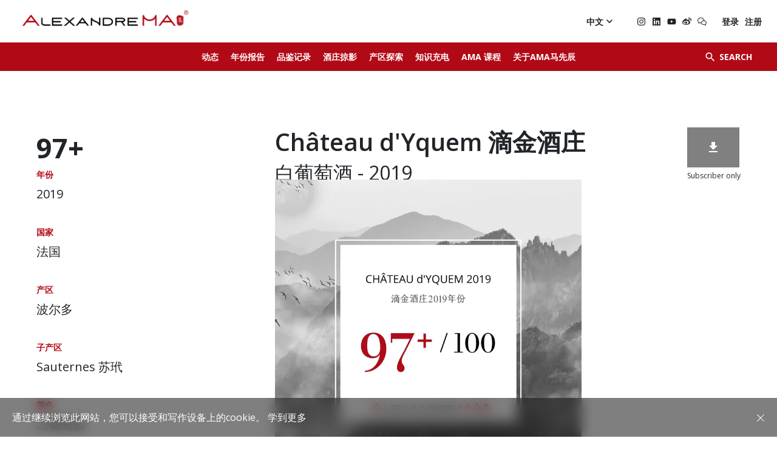

--- FILE ---
content_type: text/html; charset=UTF-8
request_url: https://www.alexandrema.com/zh/wine/chateau-dyquem-2019-%e6%bb%b4%e9%87%91%e9%85%92%e5%ba%84/
body_size: 19845
content:

	<!DOCTYPE html>
<html class="desktop chrome macintosh" lang="zh">
<head>
    <!-- Global site tag (gtag.js) - Google Analytics -->
    <script async src="https://www.googletagmanager.com/gtag/js?id=UA-38104400-46"></script>
    <script>
        window.dataLayer = window.dataLayer || [];
        function gtag(){dataLayer.push(arguments);}
        gtag('js', new Date());

        gtag('config', 'UA-38104400-46');
    </script>

    <meta charset="utf-8">
	<meta http-equiv="X-UA-Compatible" content="IE=edge">
	<meta name="viewport" content="width=device-width, initial-scale=1.0">
	<script type="text/javascript">/* wpack.io publicPath */window.__wpackIothemebuild='https://www.alexandrema.com/wp-content/themes/alexandre-ma/build/';</script><link rel="alternate" href="https://www.alexandrema.com/en/wine/chateau-dyquem-2019/" hreflang="en" />
<link rel="alternate" href="https://www.alexandrema.com/zh/wine/chateau-dyquem-2019-%e6%bb%b4%e9%87%91%e9%85%92%e5%ba%84/" hreflang="zh" />

<!-- Search Engine Optimization by Rank Math - https://s.rankmath.com/home -->
<title>Château d&#039;Yquem 2019 滴金酒庄</title>
<meta name="description" content="来自中国酒评人的声音，Alexandre MA马先辰，AMA评分-Château d&#039;Yquem 滴金酒庄 2019，Sauternes苏玳，波尔多"/>
<meta name="robots" content="follow, index, max-snippet:-1, max-video-preview:-1, max-image-preview:large"/>
<link rel="canonical" href="https://www.alexandrema.com/zh/wine/chateau-dyquem-2019-%e6%bb%b4%e9%87%91%e9%85%92%e5%ba%84/" />
<meta property="og:locale" content="zh_CN">
<meta property="og:type" content="article">
<meta property="og:title" content="Château d&#039;Yquem 2019 滴金酒庄">
<meta property="og:description" content="来自中国酒评人的声音，Alexandre MA马先辰，AMA评分-Château d&#039;Yquem 滴金酒庄 2019，Sauternes苏玳，波尔多">
<meta property="og:url" content="https://www.alexandrema.com/zh/wine/chateau-dyquem-2019-%e6%bb%b4%e9%87%91%e9%85%92%e5%ba%84/">
<meta property="og:site_name" content="Alexandre Ma">
<meta property="og:updated_time" content="2024-06-04T11:26:26+02:00">
<meta name="twitter:card" content="summary_large_image">
<meta name="twitter:title" content="Château d&#039;Yquem 2019 滴金酒庄">
<meta name="twitter:description" content="来自中国酒评人的声音，Alexandre MA马先辰，AMA评分-Château d&#039;Yquem 滴金酒庄 2019，Sauternes苏玳，波尔多">
<script type="application/ld+json" class="rank-math-schema">{"@context":"https://schema.org","@graph":[{"@type":"Organization","@id":"https://www.alexandrema.com/#organization","name":"Alexandre Ma","url":"https://www.alexandrema.com"},{"@type":"WebSite","@id":"https://www.alexandrema.com/#website","url":"https://www.alexandrema.com","name":"Alexandre Ma","publisher":{"@id":"https://www.alexandrema.com/#organization"},"inLanguage":"zh-CN"},{"@type":"Person","@id":"https://www.alexandrema.com/zh/author/phydiasse/","name":"phydiasse","url":"https://www.alexandrema.com/zh/author/phydiasse/","image":{"@type":"ImageObject","@id":"https://secure.gravatar.com/avatar/e03ce1a0393d733fafb677ae48fc7206?s=96&amp;d=mm&amp;r=g","url":"https://secure.gravatar.com/avatar/e03ce1a0393d733fafb677ae48fc7206?s=96&amp;d=mm&amp;r=g","caption":"phydiasse","inLanguage":"zh-CN"},"worksFor":{"@id":"https://www.alexandrema.com/#organization"}},{"@type":"WebPage","@id":"https://www.alexandrema.com/zh/wine/chateau-dyquem-2019-%e6%bb%b4%e9%87%91%e9%85%92%e5%ba%84/#webpage","url":"https://www.alexandrema.com/zh/wine/chateau-dyquem-2019-%e6%bb%b4%e9%87%91%e9%85%92%e5%ba%84/","name":"Ch\u00e2teau d&#039;Yquem 2019 \u6ef4\u91d1\u9152\u5e84","datePublished":"2022-03-18T15:20:39+01:00","dateModified":"2024-06-04T11:26:26+02:00","author":{"@id":"https://www.alexandrema.com/zh/author/phydiasse/"},"isPartOf":{"@id":"https://www.alexandrema.com/#website"},"inLanguage":"zh-CN"},{"@type":"Article","headline":"Ch\u00e2teau d&#039;Yquem 2019 \u6ef4\u91d1\u9152\u5e84","keywords":"\u6ef4\u91d1\u9152\u5e84,Ch\u00e2teau d'Yquem,AMA\u8bc4\u5206,Sauternes,Alexandre MA","datePublished":"2022-03-18T15:20:39+01:00","dateModified":"2024-06-04T11:26:26+02:00","author":{"@type":"Person","name":"phydiasse"},"publisher":{"@id":"https://www.alexandrema.com/#organization"},"description":"\u6765\u81ea\u4e2d\u56fd\u9152\u8bc4\u4eba\u7684\u58f0\u97f3\uff0cAlexandre MA\u9a6c\u5148\u8fb0\uff0cAMA\u8bc4\u5206-Ch\u00e2teau d'Yquem \u6ef4\u91d1\u9152\u5e84 2019\uff0cSauternes\u82cf\u73b3\uff0c\u6ce2\u5c14\u591a","name":"Ch\u00e2teau d&#039;Yquem 2019 \u6ef4\u91d1\u9152\u5e84","@id":"https://www.alexandrema.com/zh/wine/chateau-dyquem-2019-%e6%bb%b4%e9%87%91%e9%85%92%e5%ba%84/#richSnippet","isPartOf":{"@id":"https://www.alexandrema.com/zh/wine/chateau-dyquem-2019-%e6%bb%b4%e9%87%91%e9%85%92%e5%ba%84/#webpage"},"inLanguage":"zh-CN","mainEntityOfPage":{"@id":"https://www.alexandrema.com/zh/wine/chateau-dyquem-2019-%e6%bb%b4%e9%87%91%e9%85%92%e5%ba%84/#webpage"}}]}</script>
<!-- /Rank Math WordPress SEO plugin -->

<link rel='dns-prefetch' href='//s.w.org' />
		<script type="text/javascript">
			window._wpemojiSettings = {"baseUrl":"https:\/\/s.w.org\/images\/core\/emoji\/13.1.0\/72x72\/","ext":".png","svgUrl":"https:\/\/s.w.org\/images\/core\/emoji\/13.1.0\/svg\/","svgExt":".svg","source":{"concatemoji":"https:\/\/www.alexandrema.com\/wp-includes\/js\/wp-emoji-release.min.js"}};
			!function(e,a,t){var n,r,o,i=a.createElement("canvas"),p=i.getContext&&i.getContext("2d");function s(e,t){var a=String.fromCharCode;p.clearRect(0,0,i.width,i.height),p.fillText(a.apply(this,e),0,0);e=i.toDataURL();return p.clearRect(0,0,i.width,i.height),p.fillText(a.apply(this,t),0,0),e===i.toDataURL()}function c(e){var t=a.createElement("script");t.src=e,t.defer=t.type="text/javascript",a.getElementsByTagName("head")[0].appendChild(t)}for(o=Array("flag","emoji"),t.supports={everything:!0,everythingExceptFlag:!0},r=0;r<o.length;r++)t.supports[o[r]]=function(e){if(!p||!p.fillText)return!1;switch(p.textBaseline="top",p.font="600 32px Arial",e){case"flag":return s([127987,65039,8205,9895,65039],[127987,65039,8203,9895,65039])?!1:!s([55356,56826,55356,56819],[55356,56826,8203,55356,56819])&&!s([55356,57332,56128,56423,56128,56418,56128,56421,56128,56430,56128,56423,56128,56447],[55356,57332,8203,56128,56423,8203,56128,56418,8203,56128,56421,8203,56128,56430,8203,56128,56423,8203,56128,56447]);case"emoji":return!s([10084,65039,8205,55357,56613],[10084,65039,8203,55357,56613])}return!1}(o[r]),t.supports.everything=t.supports.everything&&t.supports[o[r]],"flag"!==o[r]&&(t.supports.everythingExceptFlag=t.supports.everythingExceptFlag&&t.supports[o[r]]);t.supports.everythingExceptFlag=t.supports.everythingExceptFlag&&!t.supports.flag,t.DOMReady=!1,t.readyCallback=function(){t.DOMReady=!0},t.supports.everything||(n=function(){t.readyCallback()},a.addEventListener?(a.addEventListener("DOMContentLoaded",n,!1),e.addEventListener("load",n,!1)):(e.attachEvent("onload",n),a.attachEvent("onreadystatechange",function(){"complete"===a.readyState&&t.readyCallback()})),(n=t.source||{}).concatemoji?c(n.concatemoji):n.wpemoji&&n.twemoji&&(c(n.twemoji),c(n.wpemoji)))}(window,document,window._wpemojiSettings);
		</script>
		<style type="text/css">
img.wp-smiley,
img.emoji {
	display: inline !important;
	border: none !important;
	box-shadow: none !important;
	height: 1em !important;
	width: 1em !important;
	margin: 0 .07em !important;
	vertical-align: -0.1em !important;
	background: none !important;
	padding: 0 !important;
}
</style>
	<link rel='stylesheet' id='wp-block-library-css'  href='https://www.alexandrema.com/wp-includes/css/dist/block-library/style.min.css' type='text/css' media='all' />
<link rel='stylesheet' id='wc-block-vendors-style-css'  href='https://www.alexandrema.com/wp-content/plugins/woocommerce/packages/woocommerce-blocks/build/vendors-style.css' type='text/css' media='all' />
<link rel='stylesheet' id='wc-block-style-css'  href='https://www.alexandrema.com/wp-content/plugins/woocommerce/packages/woocommerce-blocks/build/style.css' type='text/css' media='all' />
<style id='woocommerce-inline-inline-css' type='text/css'>
.woocommerce form .form-row .required { visibility: visible; }
</style>
<link rel='stylesheet' id='wpackio_thememain_main/vendors~main-f6dd48c7.css_style-css'  href='https://www.alexandrema.com/wp-content/themes/alexandre-ma/build/main/vendors~main-f6dd48c7.css' type='text/css' media='all' />
<link rel='stylesheet' id='wpackio_thememain_main/main-655d90a9.css_style-css'  href='https://www.alexandrema.com/wp-content/themes/alexandre-ma/build/main/main-655d90a9.css' type='text/css' media='all' />
<script type='text/javascript' src='https://www.alexandrema.com/wp-includes/js/jquery/jquery.min.js' id='jquery-core-js'></script>
<script type='text/javascript' src='https://www.alexandrema.com/wp-includes/js/jquery/jquery-migrate.min.js' id='jquery-migrate-js'></script>
<link rel="https://api.w.org/" href="https://www.alexandrema.com/wp-json/" /><link rel="alternate" type="application/json+oembed" href="https://www.alexandrema.com/wp-json/oembed/1.0/embed?url=https%3A%2F%2Fwww.alexandrema.com%2Fzh%2Fwine%2Fchateau-dyquem-2019-%25e6%25bb%25b4%25e9%2587%2591%25e9%2585%2592%25e5%25ba%2584%2F" />
<link rel="alternate" type="text/xml+oembed" href="https://www.alexandrema.com/wp-json/oembed/1.0/embed?url=https%3A%2F%2Fwww.alexandrema.com%2Fzh%2Fwine%2Fchateau-dyquem-2019-%25e6%25bb%25b4%25e9%2587%2591%25e9%2585%2592%25e5%25ba%2584%2F&#038;format=xml" />
	<noscript><style>.woocommerce-product-gallery{ opacity: 1 !important; }</style></noscript>
	<link rel="icon" href="https://ik.imagekit.io/alexandrema/wp-content/uploads/2021/05/cropped-logo02-170x150.png" sizes="32x32" />
<link rel="icon" href="https://ik.imagekit.io/alexandrema/wp-content/uploads/2021/05/cropped-logo02.png" sizes="192x192" />
<link rel="apple-touch-icon" href="https://ik.imagekit.io/alexandrema/wp-content/uploads/2021/05/cropped-logo02.png" />
<meta name="msapplication-TileImage" content="https://ik.imagekit.io/alexandrema/wp-content/uploads/2021/05/cropped-logo02.png" />
</head>

<body class="wine-template-default single single-wine postid-7340 theme-alexandre-ma woocommerce-no-js">

<figure class="loading-overlay loading"></figure>
<figure class="loading-bar loading"></figure>

<main id="main-wrapper" class="main-wrapper loading initial-load" data-barba="wrapper">

	

<div id="page-wrapper" class="page-wrapper" data-barba="container" data-barba-namespace="wine">

	<nav id="menu-wrapper" class="menu-wrapper">

		<ul id="menu-menu-principal-zh" class="list-unstyled"><li id="menu-item-11003" class="nav-item menu-item menu-item-type-post_type menu-item-object-page menu-item-11003"><a class="menu-link" href="https://www.alexandrema.com/zh/%e5%8a%a8%e6%80%81/" title="动态">动态</a></li>
<li id="menu-item-1822" class="nav-item menu-item menu-item-type-post_type menu-item-object-page menu-item-1822"><a class="menu-link" href="https://www.alexandrema.com/zh/%e5%b9%b4%e4%bb%bd%e6%8a%a5%e5%91%8a/" title="年份报告">年份报告</a></li>
<li id="menu-item-1823" class="nav-item menu-item menu-item-type-post_type menu-item-object-page menu-item-1823"><a class="menu-link" href="https://www.alexandrema.com/zh/%e5%93%81%e9%89%b4%e8%ae%b0%e5%bd%95/" title="品鉴记录">品鉴记录</a></li>
<li id="menu-item-1824" class="nav-item menu-item menu-item-type-post_type menu-item-object-page menu-item-1824"><a class="menu-link" href="https://www.alexandrema.com/zh/%e9%85%92%e5%ba%84%e6%8e%a0%e5%bd%b1/" title="酒庄掠影">酒庄掠影</a></li>
<li id="menu-item-1825" class="nav-item menu-item menu-item-type-post_type menu-item-object-page menu-item-1825"><a class="menu-link" href="https://www.alexandrema.com/zh/%e4%ba%a7%e5%8c%ba%e6%8e%a2%e7%b4%a2/" title="产区探索">产区探索</a></li>
<li id="menu-item-1826" class="nav-item menu-item menu-item-type-post_type menu-item-object-page menu-item-1826"><a class="menu-link" href="https://www.alexandrema.com/zh/%e7%9f%a5%e8%af%86%e5%85%85%e7%94%b5/" title="知识充电">知识充电</a></li>
<li id="menu-item-2858" class="nav-item menu-item menu-item-type-post_type menu-item-object-page menu-item-2858"><a class="menu-link" href="https://www.alexandrema.com/zh/ama-education-cn/" title="AMA 课程">AMA 课程</a></li>
<li id="menu-item-10686" class="nav-item menu-item menu-item-type-post_type menu-item-object-page menu-item-10686"><a class="menu-link" href="https://www.alexandrema.com/zh/about-alexandre-ma-cn/" title="关于AMA马先辰">关于AMA马先辰</a></li>
</ul>

		<div class="search-menu">
			<form method="get" action="https://www.alexandrema.com/zh/">

				<input type="text" class="search-field wine-search form-control" name="s" spellcheck="false" autocomplete="off" autocorrect="off" placeholder="Search for a wine">

				<button class="btn" type="submit">
					<i class="material-icons">&#xe5c8;</i>
				</button>

			</form>
		</div>


		<div class="header-languages-socials">
			

				<ul class="list-unstyled languages">
						<li class="lang-item lang-item-2 lang-item-en lang-item-first"><a lang="en-GB" hreflang="en-GB" href="https://www.alexandrema.com/en/wine/chateau-dyquem-2019/">En</a></li>
	<li class="lang-item lang-item-5 lang-item-zh current-lang"><a lang="zh-CN" hreflang="zh-CN" href="https://www.alexandrema.com/zh/wine/chateau-dyquem-2019-%e6%bb%b4%e9%87%91%e9%85%92%e5%ba%84/">中文</a></li>
				</ul>


			

			
<ul class="social-links">

	
	
			<li>
			<a class="instagram" href="https://www.instagram.com/alexandrema_com/" target="_blank"></a>
		</li>
	
			<li>
			<a class="linkedin" href="https://fr.linkedin.com/in/alexandre-ma-马先辰-0510a385/en?trk=people-guest_people_search-card" target="_blank"></a>
		</li>
	
			<li>
			<a class="youtube" href="https://www.youtube.com/channel/UC9qCVtliN1_nwtX4PZiMV1Q" target="_blank"></a>
		</li>
	
			<li>
			<a class="weibo" href="https://weibo.com/u/3225878660" target="_blank"></a>
		</li>
	
			<li>
            <a class="wechat" href="https://ik.imagekit.io/alexandrema/wp-content/uploads/2021/05/ama-wechat-qr-code.jpg?tr=w-1920,c-at_max" target="lightbox"></a>
		</li>
	
	
</ul>


<ul class="list-unstyled login">

	
        <li>
                            <a href="https://www.alexandrema.com/zh/my-account-cn/">登录</a>
                    </li>

        <li>
            <a href="https://www.alexandrema.com/zh/subscribe-cn/">注册</a>
        </li>

    </ul>



		</div>
	</nav>

	<header id=header-wrapper" class="header-wrapper">

		<nav class="header-menu-wrapper">

			<a href="#" class="menu-toggle" title="Ouvrir le menu">
				<span class="icon"><i></i></span>
			</a>


			<div id="header-menu" class="header-menu">

				<ul id="menu-menu-principal-zh-1" class="nav main-menu"><li class="nav-item menu-item menu-item-type-post_type menu-item-object-page menu-item-11003"><a class="menu-link" href="https://www.alexandrema.com/zh/%e5%8a%a8%e6%80%81/" title="动态">动态</a></li>
<li class="nav-item menu-item menu-item-type-post_type menu-item-object-page menu-item-1822"><a class="menu-link" href="https://www.alexandrema.com/zh/%e5%b9%b4%e4%bb%bd%e6%8a%a5%e5%91%8a/" title="年份报告">年份报告</a></li>
<li class="nav-item menu-item menu-item-type-post_type menu-item-object-page menu-item-1823"><a class="menu-link" href="https://www.alexandrema.com/zh/%e5%93%81%e9%89%b4%e8%ae%b0%e5%bd%95/" title="品鉴记录">品鉴记录</a></li>
<li class="nav-item menu-item menu-item-type-post_type menu-item-object-page menu-item-1824"><a class="menu-link" href="https://www.alexandrema.com/zh/%e9%85%92%e5%ba%84%e6%8e%a0%e5%bd%b1/" title="酒庄掠影">酒庄掠影</a></li>
<li class="nav-item menu-item menu-item-type-post_type menu-item-object-page menu-item-1825"><a class="menu-link" href="https://www.alexandrema.com/zh/%e4%ba%a7%e5%8c%ba%e6%8e%a2%e7%b4%a2/" title="产区探索">产区探索</a></li>
<li class="nav-item menu-item menu-item-type-post_type menu-item-object-page menu-item-1826"><a class="menu-link" href="https://www.alexandrema.com/zh/%e7%9f%a5%e8%af%86%e5%85%85%e7%94%b5/" title="知识充电">知识充电</a></li>
<li class="nav-item menu-item menu-item-type-post_type menu-item-object-page menu-item-2858"><a class="menu-link" href="https://www.alexandrema.com/zh/ama-education-cn/" title="AMA 课程">AMA 课程</a></li>
<li class="nav-item menu-item menu-item-type-post_type menu-item-object-page menu-item-10686"><a class="menu-link" href="https://www.alexandrema.com/zh/about-alexandre-ma-cn/" title="关于AMA马先辰">关于AMA马先辰</a></li>
</ul>
			</div>


			<button type="button" class="search-button btn">
				<i class="material-icons">&#xE8B6;</i>
				<span class="text">Search</span>
			</button>


			<div class="search-menu">

				<form id="searchform" autocomplete="off" method="get" action="https://www.alexandrema.com/zh/">

					<input autocomplete="false" name="hidden" type="text" style="display:none;">

					<div class="buttons-group">

						<input type="text" class="search-field wine-search form-control" name="s" spellcheck="false" autocomplete="off" autocorrect="off" placeholder="Search for a wine">

						<input type="hidden" name="post_type" value="wine">

						<button class="btn submit-search-btn" type="submit">
							<i class="material-icons">&#xe5c8;</i>
						</button>

					</div>

					<button class="btn close-search-btn" type="button">
						<i class="material-icons">&#xE5CD;</i>
					</button>

				</form>

			</div>

		</nav>

		<div class="content-header">

			<a href="https://www.alexandrema.com/zh" class="header-logo">
				<img class="image lazyload" data-src="https://ik.imagekit.io/alexandrema/wp-content/themes/alexandre-ma/build/main/assets/logo-80985389.png"
				     alt="Logo">
			</a>

			<div class="header-languages-socials">

				
					<div class="languages dropdown">

						<div class="languages-menu">

							<button class="btn btn-link" type="button" data-toggle="dropdown">
								<span>中文</span>
								<i class="material-icons">&#xe5cf;</i>
							</button>

							<ul class="dropdown-menu fade">
									<li class="lang-item lang-item-2 lang-item-en lang-item-first"><a lang="en-GB" hreflang="en-GB" href="https://www.alexandrema.com/en/wine/chateau-dyquem-2019/">En</a></li>
							</ul>
						</div>

					</div>

				

				
<ul class="social-links">

	
	
			<li>
			<a class="instagram" href="https://www.instagram.com/alexandrema_com/" target="_blank"></a>
		</li>
	
			<li>
			<a class="linkedin" href="https://fr.linkedin.com/in/alexandre-ma-马先辰-0510a385/en?trk=people-guest_people_search-card" target="_blank"></a>
		</li>
	
			<li>
			<a class="youtube" href="https://www.youtube.com/channel/UC9qCVtliN1_nwtX4PZiMV1Q" target="_blank"></a>
		</li>
	
			<li>
			<a class="weibo" href="https://weibo.com/u/3225878660" target="_blank"></a>
		</li>
	
			<li>
            <a class="wechat" href="https://ik.imagekit.io/alexandrema/wp-content/uploads/2021/05/ama-wechat-qr-code.jpg?tr=w-1920,c-at_max" target="lightbox"></a>
		</li>
	
	
</ul>


<ul class="list-unstyled login">

	
        <li>
                            <a href="https://www.alexandrema.com/zh/my-account-cn/">登录</a>
                    </li>

        <li>
            <a href="https://www.alexandrema.com/zh/subscribe-cn/">注册</a>
        </li>

    </ul>




			</div>
		</div>


	</header>

	<div id="content-wrapper" class="content-wrapper">



	<aside class="single-sidebar">

	
<section class="content-section columns-section single-sidebar-download-section">

	
		<div class="section-content">
			<div class="content">		<div class="note">

            
			<strong>
				97+			</strong>

		</div>
		</div>
		</div>

	
	
</section>

<section class="content-section columns-section single-sidebar-taxonomies-section">

	
		<div class="section-content">
			<div class="content">
	
		<div class="taxonomies">

			
				
					<div class="taxonomy">
						<div class="name">年份</div>
													<div class="term">2019</div>
											</div>

				
			
				
					<div class="taxonomy">
						<div class="name">国家</div>
													<div class="term">法国</div>
											</div>

				
			
				
					<div class="taxonomy">
						<div class="name">产区</div>
													<div class="term">波尔多</div>
											</div>

				
			
				
					<div class="taxonomy">
						<div class="name">子产区</div>
													<div class="term">Sauternes 苏玳</div>
											</div>

				
			
				
			
				
					<div class="taxonomy">
						<div class="name">颜色</div>
													<div class="term">白葡萄酒</div>
											</div>

				
			
				
					<div class="taxonomy">
						<div class="name">葡萄酒类型</div>
													<div class="term">静态酒</div>
											</div>

				
			

			
			
				<div class="taxonomy">
					<div class="name">品鉴时间</div>
					<div class="term">3月 2022</div>
				</div>

			
		</div>
	
	</div>
		</div>

	
	
</section>

</aside>
<div class="single-content">

	
<section class="content-section columns-section single-content-title-section">

	
		<div class="section-content">
			<div class="content">	<div class="title">
		<h1>
							Château d'Yquem 滴金酒庄
													<br>
					<small>

													白葡萄酒						
													- 2019											</small>
				
			
		</h1>
	</div>
	
		<div class="download">

			
				<a href="https://www.alexandrema.com/zh/subscribe-cn/">
					<button type="button" class="btn btn-dark">
						<i class="material-icons">&#xf090;</i>
					</button>
					<span class="small-text">Subscriber only</span>
				</a>

			
		</div>

		</div>
		</div>

	
	
</section>

<section class="content-section columns-section single-content-public-image-section">

	
	
		
			<div class="section-columns">

				
<div class="content-column image-column">

	
		
			<div class="column-image">

						<img class="image lazyload image-7332"
		     src="https://ik.imagekit.io/alexandrema/wp-content/uploads/2022/03/ama-points-ch-dyquem-2019.jpg"
		     srcset="[data-uri]"
		     data-sizes="auto"
		     data-srcset="https://ik.imagekit.io/alexandrema/wp-content/uploads/2022/03/ama-points-ch-dyquem-2019.jpg?tr=w-480,c-at_max 480w,https://ik.imagekit.io/alexandrema/wp-content/uploads/2022/03/ama-points-ch-dyquem-2019.jpg?tr=w-768,c-at_max 768w,https://ik.imagekit.io/alexandrema/wp-content/uploads/2022/03/ama-points-ch-dyquem-2019.jpg?tr=w-1024,c-at_max 1024w,https://ik.imagekit.io/alexandrema/wp-content/uploads/2022/03/ama-points-ch-dyquem-2019.jpg?tr=w-1280,c-at_max 1280w,https://ik.imagekit.io/alexandrema/wp-content/uploads/2022/03/ama-points-ch-dyquem-2019.jpg?tr=w-1440,c-at_max 1440w,https://ik.imagekit.io/alexandrema/wp-content/uploads/2022/03/ama-points-ch-dyquem-2019.jpg?tr=w-1920,c-at_max 1920w"
		     alt="Château d&#8217;Yquem 2019 滴金酒庄 - Alexandre Ma"/>
		
				
					
				
			</div>

		
		
		
</div>

			</div>

		
	
</section>

<section class="content-section columns-section single-content-text-section">

	
		<div class="section-content">
			<div class="content">
		
			<div class="locked-content">

				<div class="title">
					<i class="material-icons">&#xe897;</i>
					<h2>会员专属</h2>
				</div>

				<p>You can’t see the text if you’re not registered.</p>

				<div class="button">
					<a href="https://www.alexandrema.com/zh/subscribe-cn/"
					   class="btn btn-primary">注册</a>

											<a href="https://www.alexandrema.com/zh/my-account-cn/?=redirect_to=https://www.alexandrema.com/zh/wine/chateau-dyquem-2019-%e6%bb%b4%e9%87%91%e9%85%92%e5%ba%84/"
						   class="btn btn-outline-primary">登录</a>
					
				</div>

			</div>


		
		</div>
		</div>

	
	
</section>

</div>



	

	

</div>

<footer id="footer-wrapper" class="footer-wrapper">


	
	<div class="main-footer">

		<div class="footer-columns footer-column-logo">

			<div class="footer-logo">
				<img class="image lazyload" data-src="https://ik.imagekit.io/alexandrema/wp-content/themes/alexandre-ma/build/main/assets/logo02-026a06d2.png"
				     alt="Logo">
			</div>

			<div class="footer-text">

									<h2>Alexandre MA</h2>
<p>Jamais en Vain, Toujours en Vin<br />
Never in vain, Always in wine<br />
永不言弃，我心依酒</p>
				
			</div>

		</div>

		<div class="footer-columns footer-column-newsletter">
			<div class="footer-menu">
				<ul id="menu-menu-footer-zh" class="list-unstyled"><li id="menu-item-1827" class="menu-item menu-item-type-post_type menu-item-object-page menu-item-1827"><a href="https://www.alexandrema.com/zh/about-alexandre-ma-cn/">关于AMA马先辰</a></li>
<li id="menu-item-1830" class="menu-item menu-item-type-post_type menu-item-object-page menu-item-1830"><a href="https://www.alexandrema.com/zh/contact-us-cn/">联系我们</a></li>
<li id="menu-item-1829" class="menu-item menu-item-type-post_type menu-item-object-page menu-item-1829"><a href="https://www.alexandrema.com/zh/legal-notes-cn/">网站说明</a></li>
<li id="menu-item-1828" class="menu-item menu-item-type-post_type menu-item-object-page menu-item-1828"><a href="https://www.alexandrema.com/zh/terms-and-conditions-cn/">服务协议和隐私政策</a></li>
</ul>			</div>

			<div class="footer-newsletter">
				<div class="newsletter">

	<h2>Newsletter</h2>

	<form class="newsletter-form" novalidate>

		<div class="input-group">

			<input type="email" class="form-control" name="email" required placeholder="Email address">
			<div class="invalid-tooltip"></div>

			<div class="input-group-append">
				<button class="btn btn-primary" type="submit">SIGNUP</button>
			</div>

		</div>

	</form>

</div>
			</div>

		</div>
	</div>
    <div class="sub-footer">
        <p>Drink responsibly.</p>
        &copy;
        <a href="https://www.alexandrema.com/zh">Alexandre Ma</a>
        2026    </div>

</footer>

</div>

</main>



	
	
		<div id="cookies-law" class="alert alert-dismissible fade show" role="alert">

			<div class="content"><p>通过继续浏览此网站，您可以接受和写作设备上的cookie。 <a href="https://www.alexandrema.com/zh/terms-and-conditions-cn/">学到更多</a></p>
</div>

			<button type="button" class="btn btn-link" data-dismiss="alert">
					<svg xmlns="http://www.w3.org/2000/svg" class="svg">
		<use xlink:href="#tc-icons-close"></use>
	</svg>
				</button>

		</div>

	

	<script type="text/javascript">
		(function () {
			var c = document.body.className;
			c = c.replace(/woocommerce-no-js/, 'woocommerce-js');
			document.body.className = c;
		})();
	</script>
	<script type='text/javascript' src='https://www.alexandrema.com/wp-content/plugins/woocommerce/assets/js/jquery-blockui/jquery.blockUI.min.js' id='jquery-blockui-js'></script>
<script type='text/javascript' src='https://www.alexandrema.com/wp-content/plugins/woocommerce/assets/js/js-cookie/js.cookie.min.js' id='js-cookie-js'></script>
<script type='text/javascript' id='woocommerce-js-extra'>
/* <![CDATA[ */
var woocommerce_params = {"ajax_url":"\/wp-admin\/admin-ajax.php","wc_ajax_url":"\/zh\/?wc-ajax=%%endpoint%%"};
/* ]]> */
</script>
<script type='text/javascript' src='https://www.alexandrema.com/wp-content/plugins/woocommerce/assets/js/frontend/woocommerce.min.js' id='woocommerce-js'></script>
<script type='text/javascript' id='wc-cart-fragments-js-extra'>
/* <![CDATA[ */
var wc_cart_fragments_params = {"ajax_url":"\/wp-admin\/admin-ajax.php","wc_ajax_url":"\/zh\/?wc-ajax=%%endpoint%%","cart_hash_key":"wc_cart_hash_3df0552e91aaaa37da2477b4702d84ca","fragment_name":"wc_fragments_3df0552e91aaaa37da2477b4702d84ca","request_timeout":"5000"};
/* ]]> */
</script>
<script type='text/javascript' src='https://www.alexandrema.com/wp-content/plugins/woocommerce/assets/js/frontend/cart-fragments.min.js' id='wc-cart-fragments-js'></script>
<script type='text/javascript' src='https://www.alexandrema.com/wp-content/themes/alexandre-ma/build/main/runtime-83bd35c6.js' id='wpackio_thememain_main/runtime-83bd35c6.js_script-js'></script>
<script type='text/javascript' src='https://www.alexandrema.com/wp-content/themes/alexandre-ma/build/main/vendors~main-a6008b38.js' id='wpackio_thememain_main/vendors~main-a6008b38.js_script-js'></script>
<script type='text/javascript' id='wpackio_thememain_main/main-404280f8.js_script-js-extra'>
/* <![CDATA[ */
var wines_autocomplete_suggestions = {"suggestions":["Vi\u00f1a Almaviva \u6d3b\u7075\u9b42\u9152\u5e84","Domaine Jamet \u6770\u7f8e\u7279\u9152\u5e84","Ch\u00e2teau Cheval Blanc \u767d\u9a6c\u9152\u5e84","Ch\u00e2teau Valandraud \u74e6\u6717\u5fb7\u9c81\u9152\u5e84","Hu Yue \u7425\u5cb3","Long Dai \u74cf\u5cb1","Castellare di Castellina \u51ef\u80dc\u6cf0\u5229\u9152\u5e84","Catena Zapata \u5361\u5e1d\u5a1c\u9152\u5e84","Moss Wood","Ch\u00e2teau Larcis Ducasse \u62c9\u65af\u675c\u5609\u9152\u5e84","Ch\u00e2teau L\u00e9oville Las Cases \u96c4\u72ee\u9152\u5e84","Ch\u00e2teau Malescasse \u739b\u4e3d\u838e\u57ce\u5821","Domaine de La Chapelle (Paul Jaboulet A\u00een\u00e9)","Ch\u00e2teau Thieuley \u7235\u857e\u9152\u5e84","Ch\u00e2teau Thieuley","Yalumba \u5fa1\u5170\u5821\u9152\u5e84","Cloudburst","Penfolds \u5954\u5bcc","Penfolds","Jim Barry \u91d1\u767e\u5229\u9152\u5e84","Cobos","Cheval des Andes \u5b89\u7b2c\u65af\u767d\u9a6c\u9152\u5e84","Zuccardi","Caro \u51ef\u6d1b\u65af\u9152\u5e84","Santa Rita \u6851\u5854\u4e3d\u5854\u9152\u5e84","Se\u00f1a \u8d5b\u59ae\u5a05\u9152\u5e84","Domaine de Baronarque","Masseto \u9a6c\u8d5b\u591a\u9152\u5e84","Mazzei \u9a6c\u6cfd\u4e16\u5bb6","La Massa","Tenuta Sette Ponti \u4e03\u6865\u9152\u5e84","Orma \u5965\u739b\u9152\u5e84","Petrolo \u4f69\u7f57\u9152\u5e84","Caiarossa \u51ef\u7f57\u8428\u9152\u5e84","Poesia","Clos l'\u00c9glise \u6559\u5802\u56ed","Ch\u00e2teau Barde-Haut \u5df4\u5fb7\u9152\u5e84","Ch\u00e2teau Lafite Rothschild \u62c9\u83f2\u53e4\u5821","Ch\u00e2teau Latour \u62c9\u56fe\u9152\u5e84","Ch\u00e2teau Mangot \u8292\u6208\u9152\u5e84","Ch\u00e2teau Saint-Pierre \u5723\u76ae\u57c3\u5c14\u57ce\u5821","Ch\u00e2teau Saint-Pierre","Ch\u00e2teau Beau-Site Haut-Vignoble \u7f8e\u534e\u5a77\u9152\u5e84","Ch\u00e2teau Fayat \u6cd5\u4e9a\u5e84\u56ed","Ch\u00e2teau Gazin \u5609\u4ed9\u9152\u5e84","Ch\u00e2teau Gruaud Larose \u91d1\u73ab\u7470\u57ce\u5821","Clos Manou \u9a6c\u52aa\u9152\u5e84","Ch\u00e2teau de Sales \u838e\u4e50\u65af\u9152\u5e84","Lynsolence \u6797\u7d22\u4f26\u65af","Ch\u00e2teau Fonroque \u5bcc\u5170\u514b\u5e84\u56ed","Ch\u00e2teau Clauzots","Ch\u00e2teau Th\u00e9nac","Ch\u00e2teau Laurence \u52b3\u4f26\u65af\u9152\u5e84","La Fleur de Bo\u00fcard \u5b9d\u5fb7\u4e4b\u82b1\u9152\u5e84","Ch\u00e2teau de Chantegrive \u9e23\u96c0\u9152\u5e84","Ch\u00e2teau Branas Grand Poujeaux \u5e03\u62c9\u8bb7-\u683c\u6717\u5b9d\u6377\u9152\u5e84","Ch\u00e2teau Charmail \u590f\u7f8e\u57ce\u5821","Clos Bertineau","Ch\u00e2teau La Pointe \u67cf\u5b89\u7279\u9152\u5e84","Clos des Jacobins \u96c5\u79d1\u5bbe\u9152\u5e84","Ch\u00e2teau de Carles \u51ef\u4e50\u65af\u9152\u5e84","Ch\u00e2teau Plain-Point \u666e\u5170\u666e\u7279\u9152\u5e84","Clos des Lunes \u9732\u6708\u5e84\u56ed","Domaine de Chevalier \u9a91\u58eb\u5e84\u56ed","Ch\u00e2teau Lespault-Martillac \u52d2\u65af\u666e-\u9a6c\u8482\u96c5\u9152\u5e84","Domaine de La Solitude","Ch\u00e2teau de Malleret \u739b\u4e50\u9152\u5e84","Ch\u00e2teau Les Charmes Godard \u590f\u8499\u9ad8\u8fbe\u9152\u5e84","Ch\u00e2teau Mond\u00e9sir Gazin","Ch\u00e2teau d'Agassac \u8fbe\u52a0\u8428\u514b\u9152\u5e84","Ch\u00e2teau La Prade","Ch\u00e2teau Le Chatelet \u590f\u4e50\u9152\u5e84","Ch\u00e2teau Boutisse \u6ce2\u8482\u4e1d\u9152\u5e84","Ch\u00e2teau Fonpl\u00e9gade \u67ab\u5609\u9152\u5e84","Ch\u00e2teau Bellevue \u7f8e\u666f\u9152\u5e84","Ch\u00e2teau Lucia \u9732\u897f\u4e9a\u9152\u5e84","Ch\u00e2teau de Candale \u5eb7\u5fb7\u4e50\u9152\u5e84","Ch\u00e2teau Saint-Pierre (Pomerol) \u5723\u76ae\u57c3\u5c14\u57ce\u5821(\u6ce2\u7f8e\u4faf)","Ch\u00e2teau L'Enclos \u6717\u514b\u6d1b\u57ce\u5821","Domaine Simon Blanchard","Ch\u00e2teau La Violette \u7ef4\u5965\u83b1\u9152\u5e84","Ch\u00e2teau Lafleur \u82b1\u5821","Ch\u00e2teau Grand Village \u5927\u6751\u57ce\u5821","Les Champs Libres \u81ea\u7531\u5e84\u56ed","Ch\u00e2teau Luchey-Halde \u9c81\u4ec0\u963f\u62c9\u5fb7\u9152\u5e84","Ch\u00e2teau La Grande Clotte \u62c9\u4e50\u5f97\u9152\u5e84","Ch\u00e2teau Charreau","Ch\u00e2teau du Tailhas \u6cf0\u52d2\u5e84\u56ed","Ch\u00e2teau Grange-Neuve \u65b0\u683c\u6717\u65e5\u9152\u5e84","Ch\u00e2teau l'\u00c9vangile \u4e50\u738b\u5409\u9152\u5e84","Ch\u00e2teau Quinault L'Enclos \u541b\u8c6a\u9152\u5e84","Ch\u00e2teau Petit-Village \u5c0f\u6751\u5e84\u9152\u5e84","Ch\u00e2teau-Figeac \u98de\u5353\u9152\u5e84","Ch\u00e2teau Bourdieu \u5b9d\u8fea\u57ce\u5821\u9152\u5e84","Ch\u00e2teau de Fonbel \u82b3\u8d1d\u5c14\u9152\u5e84","Ch\u00e2teau Haut-Simard \u4e0a\u897f\u9a6c\u9152\u5e84","Ch\u00e2teau Moulin Saint-Georges \u7a46\u5170\u5723\u4e54\u6cbb\u9152\u5e84","Ch\u00e2teau La Clotte \u514b\u6d1b\u7279\u9152\u5e84","Ch\u00e2teau Ausone \u5965\u677e\u9152\u5e84","Ch\u00e2teau Les Cruzelles \u5e93\u6cfd\u62c9\u9152\u5e84","Ch\u00e2teau L'Eglise Clinet \u514b\u91cc\u5948\u6559\u5802\u9152\u5e84","Ch\u00e2teau Sociando-Mallet \u9a6c\u5229\u9152\u5e84","Ch\u00e2teau Carlmagnus \u5361\u5c14\u9a6c\u7ebd\u65af\u9152\u5821","Clos du Clocher \u514b\u6d1b\u6b47\u5c14\u9152\u5e84","Ch\u00e2teau Bonalgue","Ch\u00e2teau Sigalas Rabaud \u65af\u683c\u62c9\u54c8\u5b9d\u9152\u5e84","Ch\u00e2teau Alc\u00e9e \u7231\u601d\u9152\u5e84","Ch\u00e2teau Puygueraud \u88f4\u4f73\u7f57\u57ce\u5821","Ch\u00e2teau Ang\u00e9lus \u91d1\u949f\u9152\u5e84","Ch\u00e2teau Haut-Brion \u4faf\u4f2f\u738b\u5e84\u56ed","Ch\u00e2teau La Mission Haut-Brion \u7f8e\u8baf\u9152\u5e84","Ch\u00e2teau Suduiraut \u65ed\u91d1\u5821","Ch\u00e2teau Pichon Baron \u7537\u7235\u53e4\u5821","Ch\u00e2teau Lagrange \u9f99\u9601\u5e84\u56ed","Ch\u00e2teau du Courlat \u79d1\u62c9\u7279\u9152\u5e84","Ch\u00e2teau La Mondotte \u62c9\u68a6\u591a\u9152\u5e84","Clos de L\u2019Oratoire \u5965\u54c8\u74e6\u9152\u5e84","Clos Marsalette \u9a6c\u8428\u96f7\u7279\u9152\u5e84","Ch\u00e2teau d'Aiguilhe \u827e\u5409\u5c14\u9152\u5e84","Ch\u00e2teau C\u00f4te de Baleau \u8d1d\u9e93\u9152\u5e84","Clos Fourtet \u5bcc\u5c14\u6cf0\u9152\u5e84","Ch\u00e2teau Beaus\u00e9jour \u535a\u585e\u5e84\u56ed","Ch\u00e2teau Croix de Labrie \u514b\u7f57\u65af\u9152\u5e84","Ch\u00e2teau du Domaine de l'Eglise \u57c3\u683c\u5229\u65af\u9152\u5e84","Ch\u00e2teau Trotte Vieille \u8001\u6258\u7279\u9152\u5e84","Ch\u00e2teau Lafaurie-Peyraguey \u62c9\u4f5b\u745e\u4f69\u62c9\u9152\u5e84","Ch\u00e2teau Doisy-V\u00e9drines \u591a\u897f\u97e6\u5fb7\u559c\u9152\u5e84","Ch\u00e2teau de Myrat \u7c73\u62c9\u7279\u9152\u5e84","Ch\u00e2teau Filhot \u98de\u8dc3\u9152\u5e84","Ch\u00e2teau La Garde \u52a0\u5c14\u7279\u9152\u5e84","Ch\u00e2teat Mont-P\u00e9rat \u8499\u7279\u666e\u96f7\u7279\u9152\u5e84","Ch\u00e2teau Mazeyres \u7f8e\u4e4b\u8377\u9152\u5e84","Ch\u00e2teau Jean Faure \u8ba9\u798f\u5c14\u9152\u5e84","Ch\u00e2teau Montlandrie \u8499\u5170\u897f\u9152\u5e84","Ch\u00e2teau de Ferrand \u98de\u9e3f\u9152\u5e84","Enclos Tourmaline \u5b89\u56fe\u9a6c\u6797\u9152\u5e84","Ch\u00e2teau La Patache \u5df4\u5854\u897f\u9152\u5e84","Ch\u00e2teau Belair-Monange \u5b9d\u96c5\u9152\u5e84","Ch\u00e2teau Haut-Bergeron \u4faf\u8d1d\u6770\u9f99","Ch\u00e2teau Laroque \u62c9\u7f57\u514b\u9152\u5e84","Ch\u00e2teau Bellefont-Belcier \u8d1d\u52d2\u82ac\u9152\u5e84","Ch\u00e2teau de Pressac \u6bd4\u8428\u9152\u5e84","Ch\u00e2teau Guiraud \u829d\u8def\u9152\u5e84","Ch\u00e2teau Doisy Da\u00ebne \u591a\u897f\u6234\u6069\u9152\u5e84","Ch\u00e2teau Coutet \u53e4\u5cb1\u9152\u5e84","Ch\u00e2teau Beauregard \u5b9d\u83b2\u9152\u5e84","Ch\u00e2teau Canon \u5361\u519c\u9152\u5e84","Ch\u00e2teau Berliquet \u8d1d\u5c14\u7acb\u51ef\u57ce\u5821","Ch\u00e2teau Canon La Gaffeli\u00e8re \u5361\u519c\u5609\u8299\u4e3d\u9152\u5e84","Ch\u00e2teau Grand Mayne \u5927\u6885\u6069\u9152\u5e84","Ch\u00e2teau La Gaffeli\u00e8re \u5609\u8299\u4e3d\u9152\u5e84","Ch\u00e2teau Latour-Martillac \u62c9\u56fe\u739b\u8482\u96c5\u514b\u9152\u5e84","Ch\u00e2teau Carbonnieux \u58f3\u767d\u4ed9\u57ce\u5821","Ch\u00e2teau La Louvi\u00e8re","Ch\u00e2teau de Reignac \u96f7\u5c3c\u4e9a\u514b\u9152\u5e84","Ch\u00e2teau L\u00e9oville Barton \u5df4\u987f\u57ce\u5821","Vieux Ch\u00e2teau Certan \u8001\u8272\u4e39\u9152\u5e84","Ch\u00e2teau La Conseillante \u5eb7\u8d5b\u626c\u9152\u5e84","Clos Badon","Ch\u00e2teau Laforge \u62c9\u5b5a\u65e5\u53e4\u5821","Le D\u00f4me \u4e50\u591a\u7f8e\u9152\u5e84","Le Nardian","Clos Lunelles \u6717\u4e50\u58eb\u9152\u5e84","Ch\u00e2teau Pavie \u67cf\u83f2\u9152\u5e84","Cap d'Or \u5361\u666e\u591a\u9152\u5e84","Ch\u00e2teau Monbadon \u8499\u5df4\u987f\u9152\u5e84","Ch\u00e2teau Cap Saint-Georges \u5f00\u666e\u5723\u4e54\u6cbb\u9152\u5e84","Ch\u00e2teau La Croix St. Georges \u5723\u4e54\u6cbb\u5341\u5b57\u9152\u5e84","Ch\u00e2teau La Confession \u83f2\u96c4\u9152\u5e84","Ch\u00e2teau Le Pin \u91cc\u9e4f\u9152\u5e84","L'IF \u7d2b\u886b\u9152\u5e84","Ch\u00e2teau Trotanoy \u5353\u9f99\u9152\u5e84","Ch\u00e2teau La Fleur-P\u00e9trus \u67cf\u56fe\u65af\u4e4b\u82b1\u9152\u5e84","Ch\u00e2teau Certan de May \u8272\u4e39\u8fea\u7f8e\u9152\u5e84","Ch\u00e2teau Latour \u00e0 Pomerol \u62c9\u56fe\u6ce2\u7f8e\u4faf\u9152\u5e84","Ch\u00e2teau Lafleur-Gazin \u62c9\u5f17\u5609\u4ed9\u9152\u5e84","Ch\u00e2teau La Serre \u62c9\u585e\u5c14\u9152\u5e84","Ch\u00e2teau Tour Saint Christophe \u56fe\u5723\u514b\u91cc\u65af\u6258\u5f17\u9152\u5e84","Ch\u00e2teau Cantegril","Ch\u00e2teau de Rochemorin \u5148\u54f2\u9152\u5e84","Ch\u00e2teau de Cruzeau \u514b\u9c81\u6cfd\u57ce\u5821","Clos Floridene \u4f5b\u7f57\u4f0a\u4e39\u9152\u5e84","Ch\u00e2teau C\u00f4te Montpezat","Ch\u00e2teau R\u00e9aut \u96f7\u5965\u7279\u9152\u5e84","Ch\u00e2teau Siaurac \u8096\u96f7\u514b\u9152\u5e84","Ch\u00e2teau Bourgneuf \u5b9d\u4e50\u592b\u9152\u5e84","Ch\u00e2teau Taillefer \u7279\u6d1b\u6590\u9152\u5e84","Ch\u00e2teau La Haye \u62c9\u96c5\u9152\u5e84","Ch\u00e2teau Montlabert \u8499\u8d1d\u5c14\u9152\u5e84","Ch\u00e2teau Grand Corbin-Despagne \u9ad8\u73ed\u5fb7\u57ce\u5821","Ch\u00e2teau Tour de Pressac","Ch\u00e2teau Tauzinat l\u2019Hermitage \u5854\u8f9b\u7eb3\u9152\u5e84","Ch\u00e2teau Tournefeuille \u56fe\u62c9\u798f\u9152\u5e84","Clos Puy Arnaud \u76ae\u4f0a\u963f\u8bfa\u9152\u5e84","Ch\u00e2teau Carignan \u5361\u91cc\u5357\u9152\u5e84","Ch\u00e2teau Leroy-Beauval \u52d2\u6d1b\u535a\u74e6\u5c14","Ch\u00e2teau La Tour Blanche \u767d\u5854\u9152\u5e84","Ch\u00e2teau La Cabanne \u62c9\u5361\u73ed\u9152\u5e84","Ch\u00e2teau Pavie Macquin \u67cf\u83f2\u739b\u51ef\u9152\u5e84","Ch\u00e2teau Soutard \u82cf\u5854\u9152\u5e84","Ch\u00e2teau Franc Mayne \u5bcc\u7f8e\u8bfa\u9152\u5e84","Ch\u00e2teau Dassault \u8fbe\u7d22\u9152\u5e84","Ch\u00e2teau Picque Caillou \u62ab\u51ef\u77f3\u9152\u5e84","Ch\u00e2teau Larrivet Haut-Brion \u62c9\u91cc\u5965\u6bd4\u6602\u9152\u5e84","Ch\u00e2teau Haut-Bergey \u6b27\u84d3\u59ec\u9152\u5e84","Ch\u00e2teau Beychevelle \u9f99\u8239\u5e84\u56ed","Ch\u00e2teau Siran \u897f\u822a\u9152\u5e84","Ch\u00e2teau Angludet \u5b89\u683c\u9c81\u90b8\u9152\u5e84","Ch\u00e2teau La Lagune \u62c9\u62c9\u8d21\u5e84\u56ed","Ch\u00e2teau Citran \u897f\u7279\u5170\u9152\u5e84","Ch\u00e2teau Poujeaux \u5b9d\u6377\u9152\u5e84","Ch\u00e2teau Fonr\u00e9aud \u67ab\u5b8f\u57ce\u5821","Ch\u00e2teau Lestage \u96f7\u65af\u7279\u9152\u5e84","Ch\u00e2teau Poitevin","Ch\u00e2teau Le Crock \u67ef\u745e\u514b\u9152\u5e84","Ch\u00e2teau Haut-Marbuzet \u5965\u9a6c\u8d6b\u9152\u5e84","Ch\u00e2teau La Bridane \u5e03\u8d6b\u4e39\u9152\u5e84","Ch\u00e2teau Paloumey \u5e15\u6d1b\u7f8e\u57ce\u5821","Ch\u00e2teau Ferrande \u6590\u6717\u9152\u5e84","Ch\u00e2teau Ramage La Batisse \u96f7\u9a6c\u58eb\u9152\u5e84","Ch\u00e2teau Lousteauneuf \u65b0\u9732\u8bd7\u9152\u5e84","Ch\u00e2teau Haut-Bailly \u9ad8\u67cf\u4e3d\u9152\u5e84","Ch\u00e2teau Smith Haut Lafitte \u53f2\u5bc6\u65af\u62c9\u83f2\u7279\u9152\u5e84","Ch\u00e2teau Smith Haut Lafitte","Ch\u00e2teau Le Thil \u4e50\u8482\u9152\u5e84","Ch\u00e2teau Rahoul \u590f\u6e56\u9152\u5e84","Ch\u00e2teau Les Carmes Haut-Brion \u4e3d\u5609\u7ea2\u989c\u5bb9\u9152\u5e84","Ch\u00e2teau Bouscaut \u5b9d\u58eb\u683c\u9152\u5e84","Ch\u00e2teau de Fieuzal \u4f5b\u6cfd\u5c14\u9152\u5e84","Ch\u00e2teau Clinet \u514b\u91cc\u5948\u9152\u5e84","Ch\u00e2teau Malartic-Lagravi\u00e8re \u9a6c\u62c9\u5e1d\u9152\u5e84","Ch\u00e2teau Couhins \u6b4c\u6b23\u9152\u5e84","Ch\u00e2teau Olivier \u5965\u5229\u5f17\u9152\u5e84","Ch\u00e2teau Couhins-Lurton \u91d1\u9732\u6850\u9152\u5e84","Ch\u00e2teau Grand Barrail Lamarzelle Figeac","Ch\u00e2teau Rocheyron \u7f57\u69ad\u9686\u9152\u5e84","Ch\u00e2teau Le Gay","Ch\u00e2teau Le Bon Pasteur \u90a6\u5df4\u65af\u5fb7\u9152\u5e84","Ch\u00e2teau Rouget \u7ea2\u9c7c\u9152\u5e84","Ch\u00e2teau Saint-Robert \u5723\u7f57\u4f2f\u7279\u9152\u5e84","Ch\u00e2teau Bastor-Lamontagne \u5df4\u65af\u7279\u9152\u5e84","Ch\u00e2teau Fourcas Hosten \u798f\u5361\u6d69\u4e39\u9152\u5e84","Ch\u00e2teau Fontenil \u4e30\u7279\u5c3c\u5c14\u9152\u5e84","Ch\u00e2teau L\u00e9oville Poyferr\u00e9 \u9f99\u535a\u83f2\u9152\u5e84","Ch\u00e2teau Feytit-Clinet \u83f2\u8fea\u514b\u91cc\u5948\u9152\u5e84","Ch\u00e2teau Pauillac","Ch\u00e2teau Fonbadet \u51af\u767e\u4ee3\u9152\u5e84","Ch\u00e2teau Belgrave \u767e\u5bb6\u5bcc\u57ce\u5821","Ch\u00e2teau Pape Cl\u00e9ment \u514b\u83b1\u8499\u6559\u7687\u5821","Ch\u00e2teau La Louvi\u00e8re \u62c9\u7f57\u7ef4\u8036\u9152\u5e84","Ch\u00e2teau Sansonnet \u6851\u7d22\u9152\u5e84","Clos Dubreuil \u675c\u4f2f\u745e\u9152\u5e84","Ch\u00e2teau Les Trois Croix \u4e09\u5341\u5b57\u5821\u9152\u5e84","Ch\u00e2teau Clos de Sarpe \u8428\u666e\u9152\u5e84","Ch\u00e2teau Peby Faug\u00e8res \u83f2\u6bd4\u5bcc\u7235\u9152\u5e84","Ch\u00e2teau La Vieille Cure \u62c9\u7ef4\u79d1\u5c14\u9152\u5e84","Ch\u00e2teau Canon P\u00e9cresse \u5361\u519c-\u4f69\u514b\u96f7\u65af\u9152\u5e84","Ch\u00e2teau Faug\u00e8res \u5bcc\u7235\u9152\u5e84","Ch\u00e2teau Richelieu \u9ece\u585e\u7559\u9152\u5e84","Clos Saint Martin \u5723\u9a6c\u4e01\u9152\u5e84","Ch\u00e2teau Villemaurine \u5a01\u4e50\u9152\u5e84","Ch\u00e2teau Fleur Cardinale \u82b1\u5983\u57ce\u5821","Ch\u00e2teau de Clotte \u514b\u6d1b\u7279\u9152\u5e84","Ch\u00e2teau Clarisse \u514b\u62c9\u745e\u65af\u9152\u5e84","Ch\u00e2teau Lynch-Bages \u9753\u8328\u4f2f\u5e84\u56ed","Ch\u00e2teau Ormes de Pez \u6986\u6811\u9152\u5e84","Ch\u00e2teau Moulin du Cadet \u52a0\u8fea\u78e8\u574a\u9152\u5e84","Ch\u00e2teau Branaire-Ducru \u5468\u4f2f\u901a\u9152\u5e84","Ch\u00e2teau Croix Cardinale \u5341\u5b57\u82b1\u5983\u5821","Ch\u00e2teau Cadet-Bon \u5609\u5fb7\u90a6\u9152\u5e84","Ch\u00e2teau La Marzelle \u739b\u6cfd\u52d2\u9152\u5e84","Ch\u00e2teau La Dominique \u591a\u660e\u5c3c\u514b\u57ce\u5821","Ch\u00e2teau Yon-Figeac \u6c38\u5353\u53e4\u5821","Ch\u00e2teau Laroze \u7eb3\u9c81\u65af\u5e84\u56ed","Ch\u00e2teau Chauvin \u820d\u5a49\u9152\u5e84","Ch\u00e2teau Pibran \u78a7\u94c2\u53e4\u5821","Ch\u00e2teau Ph\u00e9lan S\u00e9gur \u98de\u9f99\u4e16\u5bb6\u9152\u5e84","Ch\u00e2teau Talbot \u5927\u5b9d\u9152\u5e84","Ch\u00e2teau Langoa Barton \u6717\u9ad8\u5df4\u987f\u5e84\u56ed","Ch\u00e2teau Gloria \u6b4c\u4e3d\u96c5\u9152\u5e84","Ch\u00e2teau Pichon Comtesse \u78a7\u5c1a\u5973\u7235\u9152\u5e84","Ch\u00e2teau Pichon Comtesse  \u78a7\u5c1a\u5973\u7235\u9152\u5e84","Ch\u00e2teau Mouton Rothschild \u6728\u6850\u9152\u5e84","Ch\u00e2teau Clerc Milon \u514b\u62c9\u7c73\u4f26\u9152\u5e84","Ch\u00e2teau d'Armailhac \u8fbe\u739b\u96c5\u514b\u57ce\u5821","Ch\u00e2teau Duhart-Milon \u675c\u54c8\u7c73\u9686\u53e4\u5821","Ch\u00e2teau Cos d'Estournel \u7231\u8bd7\u9014\u9152\u5e84","Clos du Marquis \u4faf\u7235\u56ed","Ch\u00e2teau N\u00e9nin \u5217\u5170\u9152\u5e84","Ch\u00e2teau Calon S\u00e9gur \u51ef\u9686\u4e16\u5bb6\u5e84\u56ed","Ch\u00e2teau Capbern \u5361\u8d1d\u5b81\u9152\u5e84","Ch\u00e2teau Le Prieur\u00e9 \u4f69\u9091\u9152\u5e84","Ch\u00e2teau Montrose \u73ab\u7470\u5c71\u5e84\u56ed","Ch\u00e2teau Lafon-Rochet \u62c9\u67ab\u7f57\u69ad\u9152\u5e84","Ch\u00e2teau Grand-Puy Lacoste \u62c9\u53e4\u65af\u9152\u5e84","Ch\u00e2teau Meyney \u6885\u5185\u9152\u5e84","Ch\u00e2teau Grand-Puy Ducasse \u675c\u5361\u65af\u5e84\u56ed","Ch\u00e2teau P\u00e9desclaux \u767e\u5fb7\u8bd7\u6b4c\u9152\u5e84","Ch\u00e2teau Ducru-Beaucaillou \u5b9d\u5609\u9f99\u57ce\u5821","Ch\u00e2teau Batailley \u5df4\u7279\u5229\u9152\u5e84","Ch\u00e2teau Haut-Bages Monpelou \u5965\u82ad\u5947-\u8499\u88f4\u6d1b\u9152\u5e84","Ch\u00e2teau Pontet-Canet \u5e9e\u7279\u5361\u5948\u53e4\u5821","Ch\u00e2teau Nairac \u5948\u54c8\u514b\u9152\u5e84","Ch\u00e2teau Cantelys \u5eb7\u5f97\u5229\u9152\u5e84","Ch\u00e2teau Cantemerle \u4f73\u5f97\u7f8e\u9152\u5e84","Ch\u00e2teau Giscours \u7f8e\u4eba\u9c7c\u57ce\u5821","Ch\u00e2teau Desmirail \u72c4\u58eb\u7f8e\u5e84\u56ed","Ch\u00e2teau Dauzac \u675c\u624e\u514b\u57ce\u5821","Ch\u00e2teau Marquis d'Alesme \u78a7\u52a0\u4faf\u7235\u9152\u5e84","Ch\u00e2teau Lab\u00e9gorce \u62c9\u8d1d\u683c\u9152\u5e84","Ch\u00e2teau du Tertre \u675c\u7279\u57ce\u5821","Ch\u00e2teau Cantenac Brown \u80af\u7279\u5e03\u6717\u9152\u5e84","Ch\u00e2teau Malescot Saint-Exup\u00e9ry \u9a6c\u5229\u54e5\u9152\u5e84","Ch\u00e2teau Rauzan-S\u00e9gla \u9c81\u81e3\u4e16\u5bb6\u5e84\u56ed","Ch\u00e2teau Prieur\u00e9-Lichine \u8354\u4ed9\u9152\u5e84","Ch\u00e2teau Kirwan \u9e92\u9e9f\u57ce\u5821","Ch\u00e2teau Rauzan-Gassies \u9732\u4ed9\u6b4c\u57ce\u5821","Ch\u00e2teau Brane-Cantenac \u5e03\u6717\u5eb7\u7530\u9152\u5e84","Ch\u00e2teau Grand Corbin \u5927\u79d1\u5bbe\u9152\u5e84","Ch\u00e2teau d'Issan \u8fea\u4ed9\u9152\u5e84","Ch\u00e2teau Durfort-Vivens \u675c\u970d\u9152\u5e84","Ch\u00e2teau Haut-Bages Lib\u00e9ral \u5965\u5df4\u91cc\u5947\u57ce\u5821","Ch\u00e2teau Ferri\u00e8re \u8d39\u91cc\u57c3\u5e84\u56ed","Ch\u00e2teau Palmer \u5b9d\u9a6c\u5e84\u56ed","Ch\u00e2teau Margaux \u739b\u6b4c\u9152\u5e84","Ch\u00e2teau Marquis de Terme \u5fb7\u8fbe\u8499\u4faf\u7235\u5e84\u56ed","Ch\u00e2teau Lascombes \u529b\u58eb\u91d1\u5e84\u56ed","Ch\u00e2teau du Retout \u8d6b\u675c\u9152\u5e84","Ch\u00e2teau Dalem \u8fbe\u6717\u9152\u5e84","Ch\u00e2teau de La Huste \u4e4c\u65af\u7279\u9152\u5e84","Ch\u00e2teau Domeyne \u591a\u7f8e\u5c3c\u9152\u5e84","Ch\u00e2teau S\u00e9gur de Cabanac \u5361\u5df4\u62ff\u4e16\u5bb6\u9152\u5e84","Ch\u00e2teau de Pez \u5e1d\u6bd4\u65af\u9152\u5e84","Ch\u00e2teau Lilian Ladouys \u4e3d\u83b2\u9152\u5e84","Ch\u00e2teau Moulin de La Rose \u73ab\u7470\u78e8\u574a\u9152\u5e84","Ch\u00e2teau Larruau \u62c9\u80e1\u6b27\u9152\u5e84","Ch\u00e2teau La Tour de Bessan \u62c9\u56fe\u8d1d\u5c1a\u5e84\u56ed","Ch\u00e2teau Moutte Blanc","Ch\u00e2teau Bel Air Gloria \u8d1d\u83b1\u5c14\u6b4c\u4e3d\u96c5\u9152\u5e84","Ch\u00e2teau Potensac \u6ce2\u5766\u8428\u9152\u5e84","Ch\u00e2teau Saint-Hilaire \u5723\u5e0c\u83b1\u9152\u5e84","Domaine Jocelyne & Yves LAFOY \u4e54\u65af\u6797\u4f0a\u592b\u62c9\u82b3\u9152\u5e84","Pierre Jean Villa \u4f1f\u52d2\u9152\u5e84","Hugo Pauline Villa","Domaine Nicolas Champagneux \u5c3c\u53e4\u62c9\u65af\u00b7\u5c1a\u5e15\u6d85\u9152\u5e84","Domaine Garon \u5609\u9f99\u9152\u5e84","Domaine Niero \u5c3c\u7f57\u9152\u5e84","Domaine Chambeyron \u5c1a\u8d1d\u9686\u9152\u5e84","Domaine Christophe Semaska \u8428\u66fc\u65af\u5361\u9152\u5e84","Domaine de Boisseyt \u5e03\u74e6\u585e\u9152\u5e84","St\u00e9phane Ogier \u5965\u6770\u9152\u5e84","Maison St\u00e9phan \u65af\u8482\u82ac\u9152\u5e84","Domaine Pichat \u6e43\u590f\u9152\u5e84","St\u00e9phane Montez \u8499\u5fb7\u8036\u9152\u5e84","Fran\u00e7ois Villard \u7ef4\u7eb3\u9152\u5e84","Domaine Fran\u00e7ois Merlin \u5f17\u6717\u7d22\u74e6\u00b7\u6885\u6797\u9152\u5e84","Domaine Martin Clerc \u9a6c\u4e01\u00b7\u514b\u83b1\u514b\u9152\u5e84","Jean-Luc Jamet \u8ba9\u00b7\u5415\u514b\u00b7\u8d3e\u6885\u9152\u5e84","Domaine Bertrand David","Julien Pilon \u6731\u8389\u5b89\u00b7\u76ae\u9686\u9152\u5e84","Louis Ch\u00e8ze \u8def\u6613\u65af\u00b7\u5207\u5179\u9152\u5e84","Domaine Mathilde et Yves Gangloff \u739b\u8482\u5c14\u5fb7\u00b7\u4f0a\u592b\u9152\u5e84","Domaine Georges Vernay \u4e54\u6cbb\u7ef4\u5c14\u5948\u9152\u5e84","Domaine Pierre Gonon \u76ae\u57c3\u5c14\u00b7\u82e5\u4fac\u9152\u5e84","Pierre Gaillard \u5609\u62c9\u5fb7\u9152\u5e84","Domaine Burgaud \u4f2f\u683c\u9152\u5e84","Domaine Xavier G\u00e9rard \u6cfd\u7ef4\u5c14\u6770\u62c9\u9152\u5e84","Domaine Guy Bernard \u76d6\u4f0a\u535a\u7eb3\u5fb7\u9152\u5e84","Domaine Duclaux (Benjamin & David) \u675c\u514b\u52b3\u9152\u5e84","Domaine Parpette \u5e15\u4f69\u7279\u9152\u5e84","Domaine de Bonserine \u5b9d\u8d5b\u6797\u9152\u5e84","Maison Clusel-Roch \u514b\u9c81\u00b7\u6d1b\u5947\u9152\u5e84","Domaine Coursodon \u53e4\u7d22\u4e39\u9152\u5e84","Domaine Lionel Faury \u798f\u91cc\u9152\u5e84","Maison Christophe Pichon \u514b\u91cc\u65af\u6258\u5f17\u76ae\u96c4\u9152\u5e84","Fran\u00e7ois et Fils \u5f17\u6717\u7d22\u74e6\u7236\u5b50\u9152\u5e84","Domaine Laurent Fayolle \u6d1b\u6717\u00b7\u6cd5\u7ea6\u5c14\u9152\u5e84","Domaine du Tunnel \u7279\u8010\u5c14\u9152\u5e84","Vignobles Levet \u83b1\u7ef4\u7279\u9152\u5e84","E.Guigal \u5409\u4f73\u4e50\u4e16\u5bb6\u9152\u5e84","Domaine Durand (Eric et Jo\u00ebl) \u675c\u5170\u5144\u5f1f\u9152\u5e84","Domaine Billon Christophe \u514b\u91cc\u65af\u6258\u592b\u00b7\u6bd4\u9686\u9152\u5e84","Domaine Bonnefond (Patrick et Christophe) \u535a\u5185\u4e30\u9152\u5e84","Maison Delas Fr\u00e8res \u5fb7\u62c9\u65af\u5144\u5f1f\u9152\u5e84","Julien Pilon","Domaine Christophe Semaska","Domaine Andr\u00e9 Fran\u00e7ois \u5b89\u5fb7\u70c8\u00b7\u5f17\u6717\u7d22\u74e6\u9152\u5e84","Domaine Lionel Faury","Domaine Parpette","Jean Michel Gerin \u845b\u6797\u9152\u5e84","Domaine Alain Voge \u963f\u5170\u00b7\u6c83\u6b4c\u9152\u5e84","Domaine Rousset \u7f57\u585e\u9152\u5e84","Domaine Patrick Jasmin \u5609\u601d\u8499\u9152\u5e84","Paul Jaboulet-A\u00een\u00e9 \u5609\u4f2f\u4e50\u9152\u5e84","Ao Yun \u6556\u4e91","Luce Lux Vitis \u9e93\u9e4a\u9152\u5e84","Ornellaia \u5965\u7eb3\u4e9a\u9152\u5e84","Le Volte Delle\u2019Ornellaia \u4e50\u798f\u7279","Biserno \u767e\u4e8b\u4e50\u9152\u5e84","Ch\u00e2teau de Tourteyron \u675c\u7279\u9686\u9152\u5e84","Ch\u00e2teau Mont-P\u00e9rat \u8499\u7279\u666e\u96f7\u7279\u9152\u5e84","Ch\u00e2teau Bel-Air \u8d1d\u827e\u5c14\u9152\u5e84","Ch\u00e2teau Tessendey \u6cf0\u68ee\u8fea\u9152\u5e84","Domaine Virginie Thunevin \u7ef4\u73cd\u59ae\u56fe\u5185\u6587\u9152\u5e84","Ch\u00e2teau Le Coteau \u6b4c\u56fe\u9152\u5e84","Ch\u00e2teau Rieussec \u83b1\u65af\u53e4\u5821","Ch\u00e2teau de Pitray \u5fb7\u76ae\u7279\u96f7\u9152\u5e84","Ch\u00e2teau d'Yquem \u6ef4\u91d1\u9152\u5e84","Ch\u00e2teau La Grande Barde \u5927\u5df4\u5fb7\u9152\u5e84","Ch\u00e2teau Haut-Saint-Georges \u4e0a\u5723\u4e54\u6cbb\u9152\u5e84","Ch\u00e2teau Les Roches de Ferrand \u8d39\u6717\u77f3\u9152\u5e84","Ch\u00e2teau Haut-Grelot \u6b27\u6b4c\u5821\u9152\u5e84","Croix de Beauregard","Ch\u00e2teau Petit Faurie de Soutard \u5c0f\u5bcc\u82cf\u9152\u5e84","Ch\u00e2teau Climens \u514b\u91cc\u8499\u9152\u5e84","Ch\u00e2teau d'Arche \u65b9\u821f\u9152\u5e84","Clos Ren\u00e9 \u514b\u7f57\u4f26\u9152\u5e84","Ch\u00e2teau Gigault \u5409\u9ad8\u7279\u9152\u5e84","Ch\u00e2teau Plincette \u666e\u6797\u585e\u9152\u5e84","Ch\u00e2teau La Fleur Pourret \u82b1\u666e\u4e50\u7279\u9152\u5e84","Ch\u00e2teau Pindefleurs \u9e4f\u5fb7\u5bcc\u9152\u5e84","Ch\u00e2teau de Cassana","Ch\u00e2teau Escot \u827e\u65af\u79d1\u9152\u5e84","Ch\u00e2teau Langoiran \u6717\u683c\u5170\u9152\u5e84","Ch\u00e2teau Goudichaud \u6b4c\u8fea\u9152\u5e84","Ch\u00e2teau Grand Jean \u683c\u6717\u5409\u6069\u9152\u5e84","Ch\u00e2teau La Brande \u62c9\u5e03\u5170\u5fb7\u57ce\u5821","Ch\u00e2teau Brehat \u5e03\u96f7\u54c8\u7279","Ch\u00e2teau Robin \u7f57\u5bbe\u9152\u5e84","Ch\u00e2teau Roc du Pin \u675c\u5bbe\u9152\u5e84","Ch\u00e2teau Les Armes de Brandeau \u5e03\u5170\u591a\u57ce\u5821","Mauperier","Ch\u00e2teau Roquevieille \u7f57\u594e\u7ef4\u5c14\u9152\u5e84","Domaine du Cauffour","Clos Louie","Ch\u00e2teau La Clari\u00e8re","Ch\u00e2teau Roque Le Mayne \u6d1b\u514b\u6885\u5c3c\u9152\u5e84","Ch\u00e2teau Doisy Dubroca \u591a\u897f\u5e03\u7f57\u5361\u9152\u5e84","Ch\u00e2teau Rabaud-Promis \u54c8\u5b9d\u666e\u8bfa\u9152\u5e84","Ch\u00e2teau Cambon La Pelouse \u8d1d\u8bfa\u65af\u57ce\u5821","Ch\u00e2teau Belle-Vue \u8d1d\u4e50\u5a01\u9152\u5e84","Ch\u00e2teau Amp\u00e9lia \u5b89\u57f9\u5229\u4e9a\u9152\u5e84","Ch\u00e2teau Reynon \u745e\u9686\u9152\u5e84","Grand Vin du Ch\u00e2teau Lesparre \u52d2\u6d3e\u9152\u5e84","Ch\u00e2teau Lestruelle \u674e\u65af\u7279\u9152\u5e84","Ch\u00e2teau Hostens-Picant \u4faf\u65af\u7b49\u76ae\u574e\u7279\u9152\u5e84","Ch\u00e2teau Guadet \u6b4c\u5fb7\u9152\u5e84","Ch\u00e2teau Sanctus \u6851\u5361\u56fe\u65af\u9152\u5e84","Ch\u00e2teau Godeau \u53e4\u5fb7\u9152\u5e84","Ch\u00e2teau des Foug\u00e8res","Ch\u00e2teau de Callac","Ch\u00e2teau Trigant \u6850\u5188\u9152\u5e84","Ch\u00e2teau du Mont \u8499\u5f97\u9152\u5e84","Ch\u00e2teau Preuillac \u666e\u96c5\u514b\u9152\u5e84","Erravimus","Ch\u00e2teau Tour Prignac \u5761\u7acb\u66fc\u9152\u5e84","Cru La Maqueline \u9a6c\u594e\u6797\u9152\u5e84","Ch\u00e2teau Hourtou \u4e4c\u5c14\u56fe\u9152\u5e84","Ch\u00e2teau Clos Bel Air \u8d1d\u83b1\u5c14\u9152\u5e84","Ch\u00e2teau Tronquoy \u6850\u51ef\u62c9\u6717\u5fb7\u9152\u5e84","Ch\u00e2teau Daugay \u5c9b\u4f3d\u4f0a\u9152\u5e84","Ch\u00e2teau Le Gay \u4e50\u51ef\u5821","Ch\u00e2teau Porte Chic \u5b9d\u9a6c\u9a91\u58eb\u5e84\u56ed","Ch\u00e2teau Vrai Canon Bouch\u00e9 \u74e6\u5361\u9f99\u9152\u5e84","Ch\u00e2teau Belle Coline \u8d1d\u62c9\u79d1\u6797\u9152\u5e84","Ch\u00e2teau Thomas \u6258\u9a6c\u65af\u9152\u5e84","Ch\u00e2teau de Malengin \u9a6c\u9f99\u7434\u57ce\u5821","Ch\u00e2teau Bernon B\u00e9cot \u8d1d\u5c14\u519c\u8d1d\u6208\u9152\u5e84","Ch\u00e2teau l'Ind\u00e9cise","Ch\u00e2teau Livran \u4e3d\u4f5b\u83b1\u9152\u5e84","Ch\u00e2teau Dutruch \u2028Grand Poujeaux \u675c\u7279\u5229-\u683c\u6717\u5b9d\u6377\u9152\u5e84","Ch\u00e2teau Paveil de Luze \u67cf\u83f2\u9732\u4e1d\u9152\u5e84","Ch\u00e2teau Tourteran \u56fe\u5b89\u5e84\u56ed","Ch\u00e2teau Grand Clapeau Olivier \u514b\u83b1\u4f2f\u57ce\u5821","Ch\u00e2teau de La Dauphine \u90fd\u5983\u57ce\u5821","Ch\u00e2teau Treytins \u6cf0\u5766\u9152\u5e84","Ch\u00e2teau Garraud \u5609\u6d1b\u57ce\u5821","Ch\u00e2teau Toumalin \u56fe\u739b\u7433\u9152\u5e84","Clos du Roy \u6d1b\u4f0a\u5e84\u56ed","Ch\u00e2teau La R\u00e9v\u00e9rence \u5d07\u656c\u9152\u5e84","Destiny Bay \u547d\u8fd0\u4e4b\u6e7e","Montes \u8499\u7279\u65af\u9152\u5e84","Chadwick \u67e5\u5fb7\u5a01\u514b\u9152\u5e84","Domaines Paul Jaboulet A\u00een\u00e9 \u5609\u4f2f\u4e50\u9152\u5e84","Ch\u00e2teau Godard Bellevue \u6208\u8fbe\u5c14\u9152\u5e84","Ch\u00e2teau Le Grand Verdus \u5dcd\u90fd\u5821","Ch\u00e2teau Le Grand Verdus \u5dcd\u90fd\u5821\u2028","Ch\u00e2teau La Tour Figeac \u62c9\u56fe\u98de\u5353\u9152\u5e84","Ch\u00e2teau Vray Croix de Gay \u5a01\u5fb7\u51ef\u5e84\u56ed","Ch\u00e2teau Magnan La Gaffeli\u00e8re","Ch\u00e2teau Corbin \u79d1\u5bbe\u9152\u5e84","Ch\u00e2teau Puyblanquet \u666e\u4f0a\u5e03\u5170\u51ef\u9152\u5e84","Ch\u00e2teau Monbousquet \u8499\u5b9d\u77f3\u9152\u5e84","Saintem (Saintayme) \u5723\u6cf0\u7f8e\u9152\u5e84","La Chenade \u65bd\u5948\u5fb7\u9152\u5e84","Ch\u00e2teau Canon \u5609\u9686\u9152\u5e84","Ch\u00e2teau d'Arce","Ch\u00e2teau Peyredon Lagravette","Vieux Ch\u00e2teau Mazerat \u739b\u7d2b\u745e\u53e4\u5821","Ch\u00e2teau Teyssier \u5fb7\u58eb\u96c5\u9152\u5e84","Ch\u00e2teau Jean Faux \u8ba9\u798f\u9152\u5e84","Ch\u00e2teau Haut-Maillet","Clos Saint Julien \u5723\u6731\u5229\u5b89\u56ed","Le Clos du Beau-P\u00e8re \u5cb3\u7236\u9152\u5e84","Ch\u00e2teau Barrail Saint Andr\u00e9 \u5df4\u54c8\u4f0a\u5723\u5b89\u5fb7\u70c8\u9152\u5e84","Ch\u00e2teau La Croix \u5341\u5b57\u9152\u5e84","Ch\u00e2teau Saint Georges (C\u00f4te Pavie) \u5723\u4e54\u6cbb\u9152\u5e84(\u67cf\u83f2\u4e18)","Ch\u00e2teau Fourcas Dupr\u00e9 \u5bcc\u4e3d\u9152\u5e84","Ch\u00e2teau de La Pierre Lev\u00e9e","Ch\u00e2teau Montlau","Ch\u00e2teau Simard \u5e0c\u739b\u9152\u5e84","Clos de L'Oratoire \u5965\u54c8\u74e6\u9152\u5e84","Ch\u00e2teau Hosanna \u7f8e\u6b4c\u9152\u5e84","Ch\u00e2teau Lagrange (Pomerol) \u62c9\u683c\u6ce2\u7f8e\u4faf\u9152\u5e84","Ch\u00e2teau Peymouton \u4f69\u5e55\u4e1c\u57ce\u5821","Ch\u00e2teau Bonalgue \u90a6\u9ad8\u9152\u5e84","Ch\u00e2teau Monregard La Croix \u8499\u52d2\u52a0\u5c14\u57ce\u5821","Ch\u00e2teau de Fargues \u6cd5\u6b4c\u9152\u5e84","Ch\u00e2teau Pavillon Beauregard","Ch\u00e2teau Plince \u666e\u6797\u65af\u9152\u5e84","Ch\u00e2teau Pas de l'Ane","Ch\u00e2teau La Fleur Morange \u83ab\u6717\u9152\u5e84","Ch\u00e2teau Ripeau \u4e3d\u67cf\u9152\u5e84","Ch\u00e2teau La Rose Perri\u00e8re \u73ab\u7470\u4f69\u59ae\u5c14\u5e84\u56ed","Ch\u00e2teau Le Boscq \u535a\u65af\u514b\u9152\u5e84","Ch\u00e2teau Lanessan \u9611\u73ca\u9152\u5e84","Ch\u00e2teau Patris Querre","Ch\u00e2teau La Commanderie \u9a6c\u6cfd\u9a91\u58eb\u9152\u5e84","Ch\u00e2teau de La Rivi\u00e8re \u5927\u6cb3\u9152\u5e84","Ch\u00e2teau Haut-Batailley \u5965\u5df4\u7279\u5229\u9152\u5e84","Ch\u00e2teau Chasse-Spleen \u5fd8\u5fe7\u5821\u9152\u5e84","Ch\u00e2teau La Fleur","Ch\u00e2teau Haut-Brisson \u6b27\u78a7\u9882\u9152\u5e84","Ch\u00e2teau Grand Corbin Manuel","Ch\u00e2teau Grand Barrail Lamarzelle Figeac \u9a6c\u7d20\u57fa\u5bdf\u9152\u5e84","Ch\u00e2teau La Croix de Gay","Ch\u00e2teau Larmande \u62c9\u8513\u5fb7\u9152\u5e84","Ch\u00e2teau Croizet-Bages \u78a7\u6b4c\u9152\u5e84","Ch\u00e2teau Moulinet \u6155\u91cc\u5948\u57ce\u5821","Ch\u00e2teau La Rousselle \u5362\u585e\u52d2\u9152\u5e84","Ch\u00e2teau Puy Guilhem \u666e\u683c\u4e50\u57ce\u5821","Ch\u00e2teau La Croix Lartigue \u62c9\u8482\u76d6\u9152\u5e84","Ch\u00e2teau Roc de Montpezat","Ch\u00e2teau La Prade \u666e\u62c9\u5fb7\u9152\u5e84","Ch\u00e2teau l'Isle Fort \u5229\u65af\u5821","Ch\u00e2teau Laffitte Carcasset \u62c9\u83f2\u7279\u5361\u5c14\u65af\u7279\u53e4\u5821","Ch\u00e2teau Lamothe Bergeron \u5b9d\u7235\u9f99\u9152\u5e84","Ch\u00e2teau Larose Perganson \u535a\u5188\u65af\u9152\u5e84","Ch\u00e2teau Larose Trintaudon \u7fe0\u9676\u9152\u5e84","Ch\u00e2teau Fleur de Lisse \u5f17\u52d2\u5229\u65af\u9152\u5e84","Ch\u00e2teau L'Etampe","Domaine Les Sadons \u8428\u987f\u65af\u9152\u5e84","Ch\u00e2teau Lamothe Vincent \u83b1\u8499\u4e07\u5c1a\u9152\u5e84","Ch\u00e2teau L\u00e9cuyer \u9a91\u5175\u9152\u5e84","Ch\u00e2teau Seguin \u585e\u91d1\u9152\u5e84","Ch\u00e2teau Louis \u8def\u6613\u5e84\u56ed","Ch\u00e2teau Coufran \u53e4\u5170\u53e4\u5821","Ch\u00e2teau Broustet \u535a\u601d\u5cb1\u9152\u5e84","Ch\u00e2teau La Fleur Lauga \u7edc\u5609\u9152\u5e84","Ch\u00e2teau Malmaison","Ch\u00e2teau Lalaudey \u62c9\u7f57\u8482\u9152\u5e84","Ch\u00e2teau Anthonic \u6602\u591a\u5c3c\u514b\u9152\u5e84","Ch\u00e2teau Clarke \u514b\u62c9\u514b\u9152\u5e84","Ch\u00e2teau Martinho \u9a6c\u4e01\u519c\u9152\u5e84","Ch\u00e2teau Beaumont \u5b9d\u68a6\u9152\u5e84","Ch\u00e2teau Larrivaux \u5229\u4e30\u5e84\u56ed","Ch\u00e2teau Bertrand Braneyre","Ch\u00e2teau Maurac \u83ab\u54c8\u514b\u9152\u5e84","Ch\u00e2teau Doyac \u675c\u96c5\u9152\u5e84","Ch\u00e2teau Verdignan \u7ef4\u5c14\u8fea\u5357\u9152\u5e84","Ch\u00e2teau Petit Bocq \u5c0f\u9c8d\u514b\u9152\u5e84","Ch\u00e2teau Lynch-Moussas \u6d6a\u7434\u6155\u6c99\u57ce\u5821","Ch\u00e2teau Beau-Site","Ch\u00e2teau Peyrabon \u88f4\u96f7\u6069\u57ce\u5821","Ch\u00e2teau Mauvesin Barton \u9a6c\u7ef4\u8f9b\u00b7\u5df4\u987f\u9152\u5e84","Ch\u00e2teau S\u00e9n\u00e9jac \u7d22\u5c3c\u4e9a\u5e84\u56ed","Ch\u00e2teau Cos Labory \u67ef\u65af\u62c9\u767e\u4e3d\u9152\u5e84","Ch\u00e2teau La Gurgue \u53e4\u9601\u9152\u5e84","Ceres","Ch\u00e2teau Romer du Hayot","Ch\u00e2teau La Garricq","Ch\u00e2teau Chemin Royal \u7687\u5bb6\u4e4b\u8def\u9152\u5e84","Ch\u00e2teau La Tour de Mons \u8499\u65af\u4e4b\u5854\u9152\u5e84","Ch\u00e2teau Boyd-Cantenac \u8d1d\u5361\u5854\u7eb3\u5e84\u56ed","L'Orme de Rauzan-Gassies \u9732\u4ed9\u6b4c\u57ce\u5821\u6d1b\u5965\u59c6","Ch\u00e2teau Cissac \u65af\u8428\u514b\u57ce\u5821","Ch\u00e2teau Croix du Trale \u67ef\u74e6\u5854\u52d2\u9152\u5e84","Ch\u00e2teau Cap Leon Veyrin \u5a01\u72ee\u9152\u5e84","Ch\u00e2teau La Tour Carnet \u62c9\u56fe\u5609\u5229\u57ce\u5821","Ch\u00e2teau Rollan de By \u7f57\u5170\u5fb7\u62dc\u9152\u5e84","Ch\u00e2teau Fleur La Mothe \u62c9\u83ab\u4e4b\u82b1\u9152\u5e84","Ch\u00e2teau Tour S\u00e9ran \u5b9d\u5854\u9152\u5e84","Ch\u00e2teau La Tour de By \u62c9\u56fe\u58c1\u9152\u5e84","Ch\u00e2teau Balestard la Tonnelle \u8d1d\u62c9\u65af\u8fbe\u57ce\u5821","Ch\u00e2teau Fombrauge \u82b3\u5b9d\u9152\u5e84","Ch\u00e2teau Beynat \u8d1d\u7eb3\u9152\u5e84","Ch\u00e2teau Montviel \u8499\u5fb7\u7ef4\u5c14\u9152\u5e84","Ch\u00e2teau La Cl\u00e9mence \u514b\u83b1\u8499\u65af\u9152\u5e84","Clos de la Vieille l'\u00c9glise \u8001\u6559\u5802\u9152\u5e84","Ch\u00e2teau de Laussac \u6d1b\u8428\u514b\u9152\u5e84","Ch\u00e2teau Cap de Mourlin \u5361\u5730\u6155\u5170\u9152\u5e84","Ch\u00e2teau Destieux \u8fea\u65af\u7279\u9152\u5e84","Ch\u00e2teau Montlisse \u68a6\u4e3d\u65af\u9152\u5e84","Ch\u00e2teau Lamour \u83b1\u6155\u9152\u5e84","Ch\u00e2teau de Clarke","Ch\u00e2teau Beynat\u2028 \u8d1d\u7eb3\u9152\u5e84","Ch\u00e2teau Moulin Haut Laroque \u6b27\u5a1c\u970d\u514b\u5c0f\u98ce\u8f66\u9152\u5821","L'Ambroisie","Lurra","Ch\u00e2teau Roc de B\u00e9cot","Ch\u00e2teau La Vaisinerie \u7ef4\u65b0\u4e50\u4e3d\u5821","Ch\u00e2teau Croix de Rambeau","Ch\u00e2teau Gracia \u683c\u96f7\u897f\u4e9a\u9152\u5e84","Ch\u00e2teau Soutard-Cadet","La Fleur d'Arthus","Ch\u00e2teau Rolland-Maillet \u7f57\u5170\u7f8e\u857e\u9152\u5e84","Fontfleurie","Ornellaia \u5965\u7eb3\u4e9a\u5e84\u56ed","Tenuta di Biserno \u767e\u4e8b\u4e50\u9152\u5e84","Ch\u00e2teau Saransot-Dupr\u00e9 \u8428\u6717\u7d22\u9152\u5e84","Ch\u00e2teau Lamothe Guignard","Ch\u00e2teau Biston-Brillette \u6bd4\u65af\u4e1c-\u5e03\u83b1\u7279\u9152\u5e84","Ch\u00e2teau Monbrison \u8499\u5e03\u91cc\u677e\u9152\u5e84","Ch\u00e2teau Mille Roses \u5343\u73ab\u9152\u5e84","Enclos de Viaud \u7ef4\u5965\u56f4\u573a\u9152\u5e84","Ch\u00e2teau Gracia","Ch\u00e2teau Haut-Madrac \u5965\u9a6c\u5fb7\u62c9\u53ef\u9152\u5e84","Ch\u00e2teau Mayne-Vieil \u7f8e\u96c5\u9152\u5e84","Ch\u00e2teau Marsau \u739b\u7d22\u9152\u5e84","Domaine ADH","Clos d'Herv\u00e9","Ch\u00e2teau Brehat","Ch\u00e2teau Reignac \u96f7\u5c3c\u4e9a\u514b\u9152\u5e84","Ch\u00e2teau Pey La Tour \u8d1d\u5c14\u62c9\u56fe\u5e84\u56ed","Ch\u00e2teau Haut-Grelot","Ch\u00e2teau Branon","Montes \u8499\u65af\u7279\u9152\u5e84","Masseto","Solaia \u7d22\u62c9\u96c5","Tenuta Sette Ponti","Orma","Ch\u00e2teau Bel Orme","Ch\u00e2teau Grand Ormeau \u5927\u5965\u6885\u9152\u5e84","Ch\u00e2teau de Rayne Vigneau \u552f\u4fac\u9152\u5e84","Ch\u00e2teau Candale \u5eb7\u5fb7\u4e50\u9152\u5e84","Ch\u00e2teau Lafon La Tuilerie \u62c9\u82b3\u675c\u4e50\u4e3d\u9152\u5e84","Ch\u00e2teau Cap du Faugeres \u5361\u666e\u5bcc\u7235\u9152\u5e84","Ch\u00e2teau La France Delhomme \u6cd5\u5170\u897f\u6234\u9f99\u59c6\u9152\u5e84","Ch\u00e2teau Maison Blanche \u767d\u5bab\u9152\u5e84","Ch\u00e2teau La Grave \u6ce2\u7f8e\u4faf\u683c\u62c9\u592b\u9152\u5e84","Ch\u00e2teau Reysson \u96f7\u81e3\u9152\u5e84","Ch\u00e2teau Moulin Pey Labrie \u4f69\u62c9\u5e03\u91cc\u78e8\u574a\u9152\u5e84","Ch\u00e2teau Villars","Ch\u00e2teau Joanin B\u00e9cot \u743c\u5b89\u8d1d\u79d1\u7279\u9152\u5e84","Ch\u00e2teau Beau-S\u00e9jour B\u00e9cot \u5b9d\u77f3\u5821","Mazerat \u739b\u7d2b\u745e\u53e4\u5821","Couvent des Jacobins \u96c5\u79d1\u5bbe\u4fee\u9053\u9662\u9152\u5e84","Ch\u00e2teau Lass\u00e8gue \u62c9\u585e\u683c\u9152\u5e84","Ch\u00e2teau Croix-Mouton \u514b\u6d1b\u65af\u6728\u6876\u9152\u5e84","Ch\u00e2teau Marjosse \u739b\u4e45\u601d\u9152\u5e84","Ch\u00e2teau L'Etampe \u5f17\u52d2\u5229\u65af\u9152\u5e84","Ch\u00e2teau Clos de Bo\u00fcard \u535a\u96c5\u9152\u5e84","Ch\u00e2teau Arnauld \u963f\u8bfa\u5fb7\u9152\u5e84","Ch\u00e2teau Maillet \u8fc8\u83b1\u7279\u9152\u5e84","Ch\u00e2teau de Francs \u6cd5\u5170\u514b\u9152\u5e84","Ch\u00e2teau du Paradis","L'\u00c9clat du Ch\u00e2teau l'\u00c9peron \u62c9\u8d1d\u9686\u9152\u5e84","Ch\u00e2teau Trianon \u7279\u91cc\u4e9a\u519c\u9152\u5e84","Ch\u00e2teau La Fleur Peyrabon \u8d1d\u6ce2\u4e4b\u82b1\u9152\u5e84","Ch\u00e2teau Pouget \u5b9d\u7235\u9152\u5e84","Ch\u00e2teau Lamothe \u62c9\u68a6\u838e\u9152\u5e84","Ch\u00e2teau Mercier \u6885\u897f\u5c14\u9152\u5e84","Ch\u00e2teau La Peyruche","Ch\u00e2teau Fougas Maldoror \u5bcc\u5609\u9152\u5e84\u739b\u6735","Ch\u00e2teau Prieur\u00e9 Sainte Anne","Ch\u00e2teau de Chainchon","Ch\u00e2teau Jean Voisin","Ch\u00e2teau La Pens\u00e9e","Ch\u00e2teau Duverger","Ch\u00e2teau Chantemerle \u5c1a\u7279\u7f8e\u53e4\u5821","Ch\u00e2teau L'\u00c9crin de Couleys","Ch\u00e2teau du Petit Puch \u5c0f\u5e03\u9a70\u9152\u5e84","Ch\u00e2teau Rol Valentin \u4faf\u52d2\u60c5\u4eba\u9152\u5e84","Ch\u00e2teau La Roque de By \u6d1b\u514b\u9152\u5e84","Ch\u00e2teau Bellerive \u7f8e\u4e3d\u6cb3\u57ce\u5821","La Parcelle du Rocher","Domaine de l'A \u5fb7\u62c9\u9152\u5e84","Ch\u00e2teau Picoron \u76ae\u79d1\u9f99\u9152\u5e84","Ch\u00e2teau Bellevue de Tayac \u5fb7\u96c5\u514b\u9152\u5e84","Ch\u00e2teau Puybarbe \u88f4\u82ad\u6bd4\u9152\u5e84","Ch\u00e2teau Le Pin Beausoleil \u535a\u7d22\u83b1\u4f0a\u9152\u5e84","Ch\u00e2teau Gree Laroque \u683c\u91cc\u62c9\u5965\u514b\u9152\u5e84","Ch\u00e2teau Lamothe-Cissac \u62c9\u68a6\u838e\u9152\u5e84","Ch\u00e2teau Lestage-Darquier Grand Poujeaux \u8fbe\u5c14\u5947\u9152\u5e84","Ch\u00e2teau Maucaillou \u83ab\u5361\u6d1b\u9152\u5e84","Ch\u00e2teau du Moulin Rouge \u7ea2\u78e8\u574a\u5e84\u56ed","Domaine Andron \u5b89\u5fb7\u9f99\u9152\u5e84","Ch\u00e2teau Beauvillage \u535a\u4e3a\u96c5\u9152\u5e84","Ch\u00e2teau Marojallia \u739b\u82e5\u5609\u9152\u5e84","Ch\u00e2teau Cap L\u00e9on Veyrin \u5a01\u72ee\u9152\u5e84","Ch\u00e2teau du Cartillon \u5361\u72c4\u9f99\u9152\u5e84","Ch\u00e2teau Les Grands Ch\u00eanes \u529b\u5173\u8f69\u9152\u5e84","Ch\u00e2teau Laniote \u5170\u5c3c\u7279\u9152\u5e84","Ch\u00e2teau La Fleur Perey","Ch\u00e2teau Coudert \u53e4\u5fb7\u5c14\u9152\u5e84","Ch\u00e2teau de Viaud \u7ef4\u5965\u9152\u5e84","Ch\u00e2teau des Ormeaux","L'Envie","Ch\u00e2teau La Bastienne \u5df4\u65af\u8482\u5b89\u9152\u5e84","Ch\u00e2teau Madran \u68a6\u7279\u9a91\u58eb\u9152\u5e84","Ch\u00e2teau de Birazel","Ch\u00e2teau Le Pape \u6559\u7687\u9152\u5e84","Ch\u00e2teau Carrosse Martillac \u5361\u6d1b\u65af\u739b\u8482\u4e9a\u514b\u9152\u5e84","Ch\u00e2teau Quintus \u6606\u56fe\u65af\u9152\u5e84","Ch\u00e2teau La Fleur de Jaugue \u62c9\u798f\u52d2\u7ee2\u683c\u9152\u5e84","Ch\u00e2teau Cruzeau \u514b\u9c81\u6cfd\u9152\u5e84","Ch\u00e2teau d'Arsac \u827e\u5c14\u8428\u514b\u57ce\u5821","Clos Sainte Anne \u514b\u6d1b\u65af\u5723\u5b89\u5a1c\u9152\u5e84","Clos Beauregard \u535a\u4e50\u5609\u5fb7\u9152\u5e84","Ch\u00e2teau d'Armajan des Ormes","Ch\u00e2teau La Fleur de Gay \u76d6\u4f0a\u4e4b\u82b1\u9152\u5e84","Ch\u00e2teau Ferrand \u8d39\u6717\u5fb7\u9152\u5e84","Ch\u00e2teau Canon Chaigneau \u5361\u519c\u6c99\u5c3c\u5965\u9152\u5e84","Ch\u00e2teau de La Br\u00e8de \u62c9\u5e03\u96f7\u5fb7\u57ce\u5821","Ch\u00e2teau Liouner \u5229\u7ef4\u7eb3\u9152\u5e84","Ch\u00e2teau Donissan \u591a\u5c3c\u6851\u9152\u5e84","Ch\u00e2teau La Rose des Lys","Ch\u00e2teau Villa Carmin \u5361\u660e\u9152\u5e84","Ch\u00e2teau Tour Castillon \u56fe\u5361\u65af\u7279\u9686\u9152\u5e84","Ch\u00e2teau Pontey \u670b\u7279\u53e4\u5821","Ch\u00e2teau Peyrat-Fourthon \u4f69\u62c9\u798f\u4e1c\u9152\u5e84","Ch\u00e2teau Les Ormes Sorbet \u5965\u7d22\u9152\u5e84","Ch\u00e2teau Campillot \u5eb7\u6bd4\u6d1b\u9152\u5e84","Ch\u00e2teau Bejac Romelys","L'Inattendu","Clos La Boheme \u6ce2\u5384\u739b\u9152\u5e84","Ch\u00e2teau de C\u00f4me \u7a9f\u59c6\u9152\u5e84","Ch\u00e2teau Tour de Pez \u8d1d\u5854\u9152\u5e84","Clos Margalaine \u739b\u82e5\u5609\u9152\u5e84","Ch\u00e2teau Haut Beyzac \u5965\u8d1d\u624e\u514b\u9152\u5e84","Ch\u00e2teau du Taillan \u592a\u9633\u5821\u9152\u5e84","Ch\u00e2teau Mongravey \u8499\u5361\u7ef4\u57ce\u5821","Ch\u00e2teau de Gironville \u5409\u9f99\u5a01\u5c14\u57ce\u5821","Ch\u00e2teau Cl\u00e9ment-Pichon \u514b\u83b1\u8499-\u78a7\u5c1a\u9152\u5e84","Ch\u00e2teau Caronne Sainte Gemme \u5723\u5409\u7f8e\u9152\u5e84","Ch\u00e2teau Braude Fellonneau \u5b9d\u5fb7\u9f99\u5e84\u56ed","Ch\u00e2teau Canon (Canon-Fronsac) \u5609\u9f99\u9152\u5e84(\u5361\u519c-\u5f17\u9f99\u8428\u514b)","Right Bank","Ch\u00e2teau Haut-Breton Larigaudi\u00e8re \u6b27\u5e03\u5229\u6602\u5821\u9152\u5e84","Ch\u00e2teau Pabus","Ch\u00e2teau Madran","Secret de Grand Bateau \u91d1\u9f99\u8239","Ch\u00e2teau Barre Gentilot \u5df4\u96f7-\u6839\u8482\u7f57\u9152\u5e84","Ch\u00e2teau La Rame \u62c9\u745e\u59c6\u57ce\u5821","Ch\u00e2teau de La Greni\u00e8re \u683c\u96f7\u5c3c\u8036\u9152\u5e84","Vieux Ch\u00e2teau Palon \u5e15\u9f99\u53e4\u5821","Ch\u00e2teau des Laurets \u52b3\u857e\u4e1d\u9152\u5e84","Ch\u00e2teau L'Enclos (Sainte Foy C\u00f4tes de Bordeaux) \u6717\u514b\u6d1b\u57ce\u5821","Ch\u00e2teau Grimon \u683c\u8499\u9152\u5e84","Ch\u00e2teau Le Virou \u5a01\u9c81\u5e84\u56ed","Ch\u00e2teau Petit Boyer \u5c0f\u5e03\u74e6\u585e\u9152\u5e84","Ch\u00e2teau La Vo\u00fbte \u62c9\u6c83\u7279\u9152\u5e84","Le Macchiole \u739b\u5947\u5965\u9152\u5e84","Donna Olimpia 1898 \u591a\u7eb3\u5965\u6797\u5339\u4e9a\u9152\u5e84","Poggio al Tesoro \u6cf0\u7d22\u7f57\u9152\u5e84","Tenuta Argentiera \u963f\u771f\u8482\u62c9\u9152\u5e84","Castello del Terriccio \u5fb7\u91cc\u897f\u5965\u9152\u5e84","Gaja Ca'Marcanda \u5609\u96c5\u9152\u5e84\u6b4c\u739b\u8fbe\u56ed","Grattamacco \u52a0\u5854\u739b\u79d1\u9152\u5e84","Guado al Tasso \u53e4\u9053\u63a2\u7d22\u9152\u5e84","Tua Rita \u56fe\u4e3d\u5854\u9152\u5e84","Castello di AMA \u8fea\u4e9a\u66fc\u9152\u5e84","Tenuta Belguardo \u6ce2\u74dc\u591a\u9152\u5e84","Ch\u00e2teau Cap Saint-Georges","Ch\u00e2teau La Vieille Croix \u8001\u5341\u5b57\u9152\u5e84","Clos Haut-Peyraguey \u5965\u6d3e\u745e\u9152\u5e84","Ch\u00e2teau Troplong Mondot \u5353\u9f99\u68a6\u7279\u9152\u5e84","Ch\u00e2teau Pavie-Decesse \u67cf\u83f2-\u5fb7\u8d5b\u65af\u9152\u5e84","Ch\u00e2teau Bellevue-Mondotte \u8d1d\u5c14\u7ef4-\u68a6\u591a\u9152\u5e84","Ch\u00e2teau les Grandes Murailles \u6885\u5229\u9152\u5e84","Ch\u00e2teau Moulinet-Lasserre \u6155\u4e50\u8d5b\u9152\u5e84","Ch\u00e2teau Haut Nouchet \u52aa\u69ad\u9152\u5e84","Ch\u00e2teau Villa Bel Air \u7ef4\u62c9\u8d1d\u827e\u9152\u5e84","Ch\u00e2teau de Rolland \u7f57\u5170\u9152\u5e84","L'Escoupit","Ch\u00e2teau Dubraud \u675c\u5e03\u52b3\u9152\u5e84","Ch\u00e2teau Tronquoy-Lalande \u6850\u51ef\u62c9\u6717\u5fb7\u9152\u5e84","Ch\u00e2teau Haut Coteau \u4e0a\u79d1\u56fe\u9152\u5e84","Ch\u00e2teau de Rouillac \u970d\u96c5\u514b\u9152\u5e84","Ch\u00e2teau Cossieu-Coutelin","Ch\u00e2teau de France \u6cd5\u5170\u897f\u9152\u5e84","Ch\u00e2teau La Graviere \u683c\u62c9\u7ef4\u8d6b\u9152\u5e84","Domaine Jasmin \u5609\u601d\u8499\u9152\u5e84","Domaine Pierre Jean Villa \u4f1f\u52d2\u9152\u5e84","Domaine du Monteillet-St\u00e9phane Montez \u8499\u5fb7\u8036\u9152\u5e84","Yves Cuilleron \u7fe0\u4f0a\u4f26\u9152\u5e84","Vignobles Levet \u52d2\u97e6\u9152\u5e84","Domaine Andr\u00e9 Fran\u00e7ois \u5b89\u5fb7\u70c8\u5f17\u6717\u7d22\u74e6\u9152\u5e84","Maison Clusel-Roch \u514b\u9c81-\u6d1b\u5947\u9152\u5e84","Domaine Graeme et Julie Bott \u4f2f\u7279\u9152\u5e84","Domaine Pichon \u78a7\u5c1a\u9152\u5e84","Domaine Duclaux (Benjamin&David Duclaux) \u675c\u514b\u52b3\u9152\u5e84","Domaine Duclaux \u675c\u514b\u52b3\u9152\u5e84 (Benjamin & David)","Domaine Niero \u6d85\u7f57\u9152\u5e84","Ch\u00e2teau-Grillet \u683c\u91cc\u53f6\u9152\u5e84","Maison Tardieu-Laurent \u6cf0\u5fb7\u7f57\u5f18\u9152\u5e84","Domaine Yves Gangloff \u4f0a\u592b\u7518\u4e50\u592b\u9152\u5e84","Domaine Fran\u00e7ois Villard \u7ef4\u7eb3\u9152\u5e84","E.Guigal","Domaine Pichon","Ch\u00e2teau Rochebelle \u7f57\u5947\u9152\u5e84","Ch\u00e2teau Les Grandes Murailles \u6885\u5229\u9152\u5e84","20 Mille 20\u82f1\u91cc","Ch\u00e2teau Madran \u68a6\u7279\u9a91\u58eb\u57ce\u5821","Ch\u00e2teau Mont-P\u00e9rat \u8499\u7279\u666e\u857e\u7279\u9152\u5e84","Vieux Ch\u00e2teau des Rochers \u8001\u7f57\u8c22\u9152\u5e84","Ch\u00e2teau Montaiguillon \u8499\u6cf0\u5409\u9686\u9152\u5e84","La Croix de P\u00e9renne \u5341\u5b57\u4f69\u4ea8","Ch\u00e2teau Canon Guilhem \u52a0\u519c\u683c\u4e50\u9152\u5e84","Le Carr\u00e9 \u5361\u96f7\u7ea2\u8461\u8404\u9152","Ch\u00e2teau La Fleur Chantecaille \u9999\u7f07\u5361\u82b1\u5821","Ch\u00e2teau Pierre 1er \u76ae\u57c3\u5c14\u4e00\u53f7\u9152\u5e84","Ch\u00e2teau Capet-Guillier \u5361\u4f69\u594e\u4e3d\u5c14\u9152\u5e84","Ch\u00e2teau Lafitte Carcasset \u62c9\u83f2\u7279\u5361\u5c14\u65af\u7279\u53e4\u5821","Ch\u00e2teau Tour Saint-Fort \u56fe\u5723\u798f\u5e84\u56ed","Ch\u00e2teau La Galiane \u62c9\u5609\u4e3d\u9152\u5e84","Ch\u00e2teau Confidence de Margaux \u5b54\u83f2\u4e39\u9152\u5e84","Ch\u00e2teau Tayac \u6cf0\u96c5\u514b\u9152\u5e84","Ch\u00e2teau Capdet \u5361\u4f2f\u7279\u9152\u5e84","Ch\u00e2teau Brillette \u5b9d\u53f6\u9152\u5e84","Ch\u00e2teau Tour Haut-Caussan \u4e0a\u5361\u6851\u9152\u5e84","Ch\u00e2teau La Croix de Gadet \u52a0\u73b3\u5341\u5b57","Ch\u00e2teau Gadet Terrefort \u52a0\u73b3\u6cf0\u798f\u9152\u5e84","Ch\u00e2teau Julia \u8331\u8389\u4e9a\u9152\u5e84","Ch\u00e2teau Balac \u8d1d\u83b1\u514b\u9152\u5e84","Ch\u00e2teau Tour St-Joseph \u5723\u8d24\u9152\u5e84","Ch\u00e2teau Belle-Vue (Petit-Verdot)  \u8d1d\u4e50\u5a01\u9152\u5e84(\u5c0f\u5473\u591a\u7a96\u85cf)","Ch\u00e2teau Doisy Da\u00ebne Blanc Sec \u591a\u897f\u6234\u6069\u9152\u5e84\u5e72\u767d","Ch\u00e2teau Climens Asphod\u00e8le \u514b\u91cc\u8499\u9152\u5e84","Ch\u00e2teau Brown \u5e03\u6717\u9152\u5e84","Ch\u00e2teau Franc Maillet \u8299\u5170\u6885\u8036\u9152\u5e84","Ch\u00e2teau Pierhem \u4f69\u6052\u5821","Ch\u00e2teau Sacr\u00e9 Coeur \u8428\u514b\u4e4b\u5fc3\u9152\u5e84","Ch\u00e2teau La Croix du Casse \u5361\u65af\u5341\u5b57\u5821","Ch\u00e2teau de Camensac \u5361\u95e8\u8428\u514b\u53e4\u5821","Ch\u00e2teau Les Grandes Murailles \u6885\u4e3d\u9152\u5e84","Ch\u00e2teau Grand-Pontet \u683c\u5170\u5e9e\u7279\u9152\u5e84","Le Pin \u91cc\u9e4f\u9152\u5e84","Ch\u00e2teau de Bel-Air \u8d1d\u6c99\u6e7e\u9152\u5e84"]};
var ajax_posts_params = {"admin_url":"https:\/\/www.alexandrema.com\/wp-admin\/admin-ajax.php","action":"tc_ajax_posts","nonce":"96bcc0be77"};
var contact_form_params = {"url":"https:\/\/www.alexandrema.com\/wp-admin\/admin-ajax.php","action":"tc_contact_form","nonce":"b6d7797bcb"};
var newsletter_params = {"url":"https:\/\/www.alexandrema.com\/wp-admin\/admin-ajax.php","action":"tc_subscribe_newsletter","nonce":"c5a8220b59"};
/* ]]> */
</script>
<script type='text/javascript' src='https://www.alexandrema.com/wp-content/themes/alexandre-ma/build/main/main-404280f8.js' id='wpackio_thememain_main/main-404280f8.js_script-js'></script>
<script type='text/javascript' src='https://www.alexandrema.com/wp-includes/js/wp-embed.min.js' id='wp-embed-js'></script>

</body>

</html>

